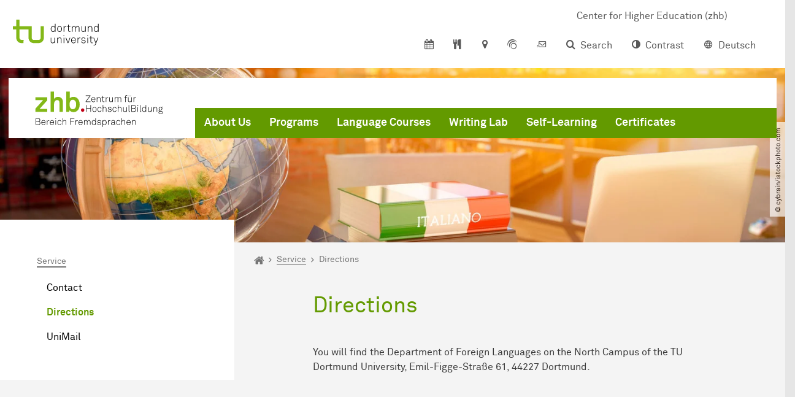

--- FILE ---
content_type: text/html; charset=utf-8
request_url: https://fs.zhb.tu-dortmund.de/en/directions/
body_size: 19709
content:
<!DOCTYPE html>
<html dir="ltr" lang="en" class="no-js">
<head>

<meta charset="utf-8">
<!-- 
	TYPO3 CMS supported by mehrwert - https://www.mehrwert.de/

	This website is powered by TYPO3 - inspiring people to share!
	TYPO3 is a free open source Content Management Framework initially created by Kasper Skaarhoj and licensed under GNU/GPL.
	TYPO3 is copyright 1998-2026 of Kasper Skaarhoj. Extensions are copyright of their respective owners.
	Information and contribution at https://typo3.org/
-->



<title>Directions - FS - TU Dortmund</title>
<meta http-equiv="x-ua-compatible" content="IE=edge" />
<meta name="generator" content="TYPO3 CMS" />
<meta name="viewport" content="width=device-width, initial-scale=1" />
<meta name="robots" content="index,follow" />
<meta name="author" content="TU Dortmund" />
<meta property="og:type" content="website" />
<meta property="og:title" content="Directions" />
<meta property="og:site_name" content="TU Dortmund" />
<meta property="og:image" content="https://fs.zhb.tu-dortmund.de/typo3conf/ext/tudo_base/Resources/Public/Images/tu-dortmund-logo-social.png" />
<meta name="twitter:card" content="summary" />
<meta name="apple-mobile-web-app-capable" content="no" />
<meta name="format-detection" content="telephone=no" />
<meta name="revisit-after" content="10 days" />


<link rel="stylesheet" href="/typo3temp/assets/compressed/merged-b5c294cdf6aa677b53cf46afebe66dea-b6e1e1d4992b6c3dd9bf6081e536d9f7.css?1764087063" media="all">






<link rel="prev" href="/en/contact/"><link rel="next" href="https://webmail.tu-dortmund.de/">    <script type="text/javascript">
        var html = document.getElementsByTagName('html')[0];
        html.setAttribute('class', 'js');
    </script>


        
    



    <meta name="msapplication-square70x70logo" content="/storages/administration/_processed_/4/7/csm_favicon-600x600_1eb6bc114b.png">
    <meta name="msapplication-square150x150logo" content="/storages/administration/_processed_/4/7/csm_favicon-600x600_27c92f29fc.png">
    <meta name="msapplication-square310x310logo" content="/storages/administration/_processed_/4/7/csm_favicon-600x600_a6e58c514d.png">
    <meta name="msapplication-TileImage" content="/storages/administration/_processed_/4/7/csm_favicon-600x600_b0a30110ab.png">
    <link rel="apple-touch-icon-precomposed" href="/storages/administration/_processed_/4/7/csm_favicon-600x600_ccc9d33448.png">
    <link rel="apple-touch-icon-precomposed" sizes="57x57" href="/storages/administration/_processed_/4/7/csm_favicon-600x600_ee72b37614.png">
    <link rel="apple-touch-icon-precomposed" sizes="60x60" href="/storages/administration/_processed_/4/7/csm_favicon-600x600_267fb8fa09.png">
    <link rel="apple-touch-icon-precomposed" sizes="76x76" href="/storages/administration/_processed_/4/7/csm_favicon-600x600_5aed38bbf2.png">
    <link rel="apple-touch-icon-precomposed" sizes="120x120" href="/storages/administration/_processed_/4/7/csm_favicon-600x600_3fc72b129e.png">
    <link rel="apple-touch-icon-precomposed" sizes="152x152" href="/storages/administration/_processed_/4/7/csm_favicon-600x600_fb55468ba9.png">
    <link rel="apple-touch-icon-precomposed" sizes="180x180" href="/storages/administration/_processed_/4/7/csm_favicon-600x600_ccc9d33448.png">
    <link rel="shortcut icon" href="/storages/administration/_processed_/4/7/csm_favicon-600x600_b342b3fcb9.png">
    <link rel="icon" type="image/png" sizes="64x64" href="/storages/administration/_processed_/4/7/csm_favicon-600x600_3089266120.png">




<link rel="canonical" href="https://fs.zhb.tu-dortmund.de/en/directions/"/>

<link rel="alternate" hreflang="de" href="https://fs.zhb.tu-dortmund.de/anfahrt/"/>
<link rel="alternate" hreflang="en" href="https://fs.zhb.tu-dortmund.de/en/directions/"/>
<link rel="alternate" hreflang="x-default" href="https://fs.zhb.tu-dortmund.de/anfahrt/"/>

<!-- VhsAssetsDependenciesLoaded tudo-itmc-webapp -->
</head>
<body id="p25720" class="page-25720 pagelevel-3 language-1 backendlayout-pagets__subnavigation_left_2_rows layout-0 logo-variant-3" data-page-uid="25720">




<span id="top" tabindex="-1"></span>





<div class="accessible-jump-links">
    

    
        <a href="#breadcrumb" class="visually-hidden-focusable onfocus-top-left">
            To path indicator
        </a>
    

    
        <a href="#content" class="visually-hidden-focusable onfocus-top-left">
            Subpages of “Service“
        </a>
    

    
            <a href="#nav_container_brand" class="visually-hidden-focusable onfocus-top-left">
                To navigation
            </a>
        

    <a href="#quick-access" class="visually-hidden-focusable onfocus-top-left">
        To quick access
    </a>

    <a href="#footer" class="visually-hidden-focusable onfocus-top-left">
        To footer with other services
    </a>
</div>





<a href="#content" class="visually-hidden-focusable onfocus-top-left">
    To content
</a>





    <div class="c-header-branding c-header-branding--visible" data-nosnippet>
        <div class="c-header-branding--mobile">
            <div class="parent-faculty">
                <a href="/en/">
                    
                            <img alt="Logo of Department of Foreign Languages" src="/storages/fs-zhb/w/Logos/Logo_zhb_Bereich_Fremdsprachen.svg" width="367" height="115" title="Logo zhb Bereich Fremdsprachen" />
                        
                </a>
            </div>
        </div>
        
            
                <div class="c-header-branding--desktop">
                    <a href="http://zhb.tu-dortmund.de" target="_blank">
                        <span>Center for Higher Education (zhb)</span>
                    </a>
                </div>
            
        
    </div>



    <nav class="c-quickaccess-bar c-quickaccess-bar--desktop">
        <div class="c-quickaccess-bar__left" data-nosnippet>
            <div class="site-logo logo">
                <a class="navbar-brand" href="https://www.tu-dortmund.de/en/">
                    <span class="visually-hidden">To the home page</span>
                    <img alt="Technische Universität Dortmund" src="/typo3conf/ext/tudo_base/Resources/Public/Images/tu-dortmund-logo-claim-en.svg" width="338" height="55" />
                </a>
            </div>
        </div>
        <div class="c-quickaccess-bar__center" data-nosnippet>
            
                <nav id="quick-access" class="c-quickaccess-bar__navigation">
                    
                        


        <a title="Calendar"
           href="#quickaccess-content-calendar"
           class="c-quickaccess-bar__anchor toggle-offcanvas js-toggle-meta-flyout"
           aria-expanded="false"
           aria-controls="quickaccess-content-calendar"
           tabindex="0">
            <span class="c-quickaccess-bar-anchor__icon quickaccess-calendar" aria-hidden="true"></span>
            <span class="c-quickaccess-bar-anchor__text">Calendar</span>
        </a>
    



                    
                    
                        


        <section
            id="quickaccess-content-calendar"
            class="c-quickaccess-bar__content c-quickaccess-bar__content--hidden"
            tabindex="-1">
            <div class="c-quickaccess-bar__content--calendar">
                <h3>Calendar</h3>
                

<div class="news-list">
    
</div>




    <a class="btn btn-primary icon-btn mb-4" href="/en/about-us/events-overview/">
        <span class="btntxt">
            To event list
        </span>
        <span class="icon" aria-hidden="true"></span>
    </a>




                <a href="#" class="c-quickaccess-bar-content__icon icon-close" tabindex="0">
                    <span class="icon" aria-hidden="true"></span>
                    <span class="visually-hidden">Close Meta-Navigation</span>
                </a>
            </div>
        </section>
    



                    
                    
                        


        <a title="Cafeteria menus"
           href="#quickaccess-content-canteen"
           class="c-quickaccess-bar__anchor toggle-offcanvas js-toggle-meta-flyout"
           aria-expanded="false"
           aria-controls="quickaccess-content-canteen"
           tabindex="0">
            <span class="c-quickaccess-bar-anchor__icon quickaccess-canteen" aria-hidden="true"></span>
            <span class="c-quickaccess-bar-anchor__text">Cafeteria menus</span>
        </a>
    



                    
                    
                        


        

<section
    id="quickaccess-content-canteen"
    class="c-quickaccess-bar__content c-quickaccess-bar__content--hidden"
    tabindex="-1">
    <h3>Cafeteria menus</h3>
    <div class="c-quickaccess-bar__content--canteen">
        <div class="module-tile module-img-tile">
            <a class="tile tile-link tile--full"
               target="_blank"
               rel="noreferrer"
               href="https://www.stwdo.de/mensa-co/"
               aria-labelledby="tile-01-headline">
                <div class="tile-img stwdo-logo">
                    <img alt="Studierendenwerk Dortmund" src="/typo3conf/ext/tudo_base/Resources/Public/Images/stwdo-logo.svg" />
                </div>
                <div class="tile-body">
                    <h4 id="tile-01-headline" class="tile-title">
                        To overview
                    </h4>
                    <span class="link-dummy">
                        <span class="icon" aria-hidden="true"></span>
                    </span>
                </div>
            </a>
        </div>

        <div class="quicknav-link-list">
            
        </div>
    </div>
    <a href="#" class="c-quickaccess-bar-content__icon icon-close" tabindex="0">
        <span class="icon" aria-hidden="true"></span>
        <span class="visually-hidden">Close Meta-Navigation</span>
    </a>
</section>



    



                    
                    
                        


        <a title="Location &amp; approach"
           href="#quickaccess-content-directions"
           class="c-quickaccess-bar__anchor toggle-offcanvas js-toggle-meta-flyout"
           aria-expanded="false"
           aria-controls="quickaccess-content-directions"
           tabindex="0">
            <span class="c-quickaccess-bar-anchor__icon quickaccess-directions" aria-hidden="true"></span>
            <span class="c-quickaccess-bar-anchor__text">Location &amp; approach</span>
        </a>
    



                    
                    
                        


        

<section
    id="quickaccess-content-directions"
    class="c-quickaccess-bar__content c-quickaccess-bar__content--hidden"
    tabindex="-1"
>
    <h3 class="ml-3">Location &amp; approach</h3>

    <div class="row">
        
                <div class="col-md-4">
                    












        
        

                <div id="c" class="frame frame- frame-layout- frame-type- frame-space-before-none frame-space-after-none">
                    <div class="frame-container">
                        <div class="frame-inner">
                            
                            
                                



                            
                            
                                    
                                        



                                    
                                
                            
    

                            
                                



                            
                            
                                



                            
                        </div>
                    </div>
                </div>

            
    


                </div>
                <div class="col-md-4 c-quickaccess-content-directions__text">
                    <h4>
                        Plan of site &amp; interactive map
                    </h4>

                    <p>The facilities of TU Dortmund University are located on two campuses, the larger North Campus and the smaller South Campus. In addition, some university facilities are located in the adjacent Dortmund Technology Park as well as in the city center and the wider urban area.</p>
                </div>
                <div class="col-md-4 c-quickaccess-content-directions__text">
                    <a href="https://ow.zhb.tu-dortmund.de/en/directions/" target="_blank" rel="noreferrer">
                        <img class="img-fluid lazyload" alt="Campus plan" src="/typo3conf/ext/tudo_base/Resources/Public/Images/OffCanvas/interaktive-karte.jpg" width="837" height="516" />
                        <span class="visually-hidden">Journay &amp; Plan of site</span>
                        &gt; Go to interactive map
                    </a>
                </div>
            
    </div>

    <a href="#" class="c-quickaccess-bar-content__icon icon-close" tabindex="0">
        <span class="icon" aria-hidden="true"></span>
        <span class="visually-hidden">Close Meta-Navigation</span>
    </a>
</section>



    



                    
                    
                    
                    
                        


        <a title="ServicePortal"
           class="c-quickaccess-bar__anchor toggle-offcanvas"
           href="https://service.tu-dortmund.de/en/home/"
           target="_blank"
           rel="noreferrer"
           tabindex="0">
            <span class="c-quickaccess-bar-anchor__icon quickaccess-service-portal" aria-hidden="true"></span>
            <span class="c-quickaccess-bar-anchor__text">ServicePortal</span>
        </a>
    



                    
                    
                        


        <a title="UniMail"
           class="c-quickaccess-bar__anchor toggle-offcanvas"
           href="https://webmail.tu-dortmund.de/"
           target="_blank"
           rel="noreferrer"
           tabindex="0">
            <span class="c-quickaccess-bar-anchor__icon quickaccess-unimail" aria-hidden="true"></span>
            <span class="c-quickaccess-bar-anchor__text">UniMail</span>
        </a>
    



                    
                </nav>
            
        </div>
        <div class="c-quickaccess-bar__right" data-nosnippet>
            
                
                    


        <a title="Search"
           href="#quickaccess-content-search"
           class="c-quickaccess-bar__anchor toggle-offcanvas js-toggle-meta-flyout"
           aria-expanded="false"
           aria-controls="quickaccess-content-search"
           tabindex="0">
            <span class="c-quickaccess-bar-anchor__icon quickaccess-search" aria-hidden="true"></span>
            <span class="c-quickaccess-bar-anchor__text">Search</span>
        </a>
    



                
                
                    


        

<section
    id="quickaccess-content-search"
    class="c-quickaccess-bar__content c-quickaccess-bar__content--hidden"
    tabindex="-1"
    role="search"
>
    <h3>Search</h3>

    <form class="search-form" action="/en/search/">
        <div class="container">
            <div class="row">
                <div class="col mb-4">
                    <div class="input-group">
                        <label for="sterm" class="visually-hidden">Search</label>
                        <input type="text" class="form-control" id="sterm" data-quickaccess-solr-q
                               placeholder="Search for name, ..." name="tx_solr[q]">
                        <div class="input-group-append">
                            <button class="btn btn-primary icon-btn icon-search no-txt" type="submit">
                                <span class="btntxt visually-hidden">Search</span>
                                <span class="icon" aria-hidden="true"></span>
                            </button>
                        </div>
                    </div>
                </div>
            </div>
        </div>
    </form>

    <form action="/en/people-search/">
        <div class="container">
            <div class="row">
                <input type="hidden" name="tx_tudoitmc_personsearch[q]" data-quickaccess-personsearch-q>
                <div class="col mb-4">
                    <div class="input-group">
                        <button class="btn btn-primary icon-btn" type="submit">
                            <span class="btntxt">People Search</span>
                            <span class="icon" aria-hidden="true"></span>
                        </button>
                    </div>
                </div>
            </div>
        </div>
    </form>

    <a href="#" class="c-quickaccess-bar-content__icon icon-close" tabindex="0">
        <span class="icon" aria-hidden="true"></span>
        <span class="visually-hidden">Close Meta-Navigation</span>
    </a>
</section>

    



                
            
            
                


        <a title="Contrast"
           class="c-quickaccess-bar__anchor toggle-offcanvas js-contrastswitch"
           href="">
            <span class="c-quickaccess-bar-anchor__icon quickaccess-contrastswitch" aria-hidden="true"></span>
            <span class="c-quickaccess-bar-anchor__text">Contrast</span>
        </a>
    



            
            
                
                    


        
            
                    
                        
                                
                                    
                                            
                                                    <a tabindex="0" class="c-quickaccess-bar__anchor toggle-offcanvas" href="/anfahrt/">
                                                        <span class="c-quickaccess-bar-anchor__icon quickaccess-language quickaccess-language--de" aria-hidden="true"></span>
                                                        <span class="c-quickaccess-bar-anchor__text">Deutsch</span>
                                                    </a>
                                                
                                        
                                
                                    
                                            
                                        
                                
                            
                    
                        
                    
                
        
    



                
            
        </div>
    </nav>

    <nav class="c-quickaccess-bar c-quickaccess-bar-top c-quickaccess-bar--mobile">
        <div class="site-logo logo" data-nosnippet>
            <a class="navbar-brand" href="https://www.tu-dortmund.de/en/">
                <span class="visually-hidden">To the home page</span>
                <img alt="Technische Universität Dortmund" src="/typo3conf/ext/tudo_base/Resources/Public/Images/tu-dortmund-logo-claim-en.svg" width="338" height="55" />
            </a>
        </div>
        <div class="c-quickaccess-bar-mobile__nosnippet-container" data-nosnippet>
            
                


        <a title="Contrast"
           class="c-quickaccess-bar__anchor toggle-offcanvas js-contrastswitch"
           href="">
            <span class="c-quickaccess-bar-anchor__icon quickaccess-contrastswitch" aria-hidden="true"></span>
            <span class="c-quickaccess-bar-anchor__text">Contrast</span>
        </a>
    



            
            
                
                    


        
            
                    
                        
                                
                                    
                                            
                                                    <a tabindex="0" class="c-quickaccess-bar__anchor toggle-offcanvas" href="/anfahrt/">
                                                        <span class="c-quickaccess-bar-anchor__icon quickaccess-language quickaccess-language--de" aria-hidden="true"></span>
                                                        <span class="c-quickaccess-bar-anchor__text">Deutsch</span>
                                                    </a>
                                                
                                        
                                
                                    
                                            
                                        
                                
                            
                    
                        
                    
                
        
    



                
            
        </div>
    </nav>

    
        <nav class="c-quickaccess-bar c-quickaccess-bar-bottom c-quickaccess-bar--mobile">
            <div class="c-quickaccess-bar__bottom" data-nosnippet>
                <div class="c-quickaccess-bar-bottom__hamburger">
                    <div class="icon-hamburger">
                        <span class="icon" aria-hidden="true"></span>
                    </div>
                </div>

                <nav id="quick-access" class="c-quickaccess-bar__navigation">
                    <div class="c-quickaccess-bar-bottom__items">
                        
                            


        <a title="Search"
           href="#quickaccess-content-search"
           class="c-quickaccess-bar__anchor toggle-offcanvas js-toggle-meta-flyout"
           aria-expanded="false"
           aria-controls="quickaccess-content-search"
           tabindex="0">
            <span class="c-quickaccess-bar-anchor__icon quickaccess-search" aria-hidden="true"></span>
            <span class="c-quickaccess-bar-anchor__text">Search</span>
        </a>
    



                        
                        
                            


        

<section
    id="quickaccess-content-search"
    class="c-quickaccess-bar__content c-quickaccess-bar__content--hidden"
    tabindex="-1"
    role="search"
>
    <h3>Search</h3>

    <form class="search-form" action="/en/search/">
        <div class="container">
            <div class="row">
                <div class="col mb-4">
                    <div class="input-group">
                        <label for="sterm" class="visually-hidden">Search</label>
                        <input type="text" class="form-control" id="sterm" data-quickaccess-solr-q
                               placeholder="Search for name, ..." name="tx_solr[q]">
                        <div class="input-group-append">
                            <button class="btn btn-primary icon-btn icon-search no-txt" type="submit">
                                <span class="btntxt visually-hidden">Search</span>
                                <span class="icon" aria-hidden="true"></span>
                            </button>
                        </div>
                    </div>
                </div>
            </div>
        </div>
    </form>

    <form action="/en/people-search/">
        <div class="container">
            <div class="row">
                <input type="hidden" name="tx_tudoitmc_personsearch[q]" data-quickaccess-personsearch-q>
                <div class="col mb-4">
                    <div class="input-group">
                        <button class="btn btn-primary icon-btn" type="submit">
                            <span class="btntxt">People Search</span>
                            <span class="icon" aria-hidden="true"></span>
                        </button>
                    </div>
                </div>
            </div>
        </div>
    </form>

    <a href="#" class="c-quickaccess-bar-content__icon icon-close" tabindex="0">
        <span class="icon" aria-hidden="true"></span>
        <span class="visually-hidden">Close Meta-Navigation</span>
    </a>
</section>

    



                        
                        
                            


        <a title="Calendar"
           href="#quickaccess-content-calendar"
           class="c-quickaccess-bar__anchor toggle-offcanvas js-toggle-meta-flyout"
           aria-expanded="false"
           aria-controls="quickaccess-content-calendar"
           tabindex="0">
            <span class="c-quickaccess-bar-anchor__icon quickaccess-calendar" aria-hidden="true"></span>
            <span class="c-quickaccess-bar-anchor__text">Calendar</span>
        </a>
    



                        
                        
                            


        <section
            id="quickaccess-content-calendar"
            class="c-quickaccess-bar__content c-quickaccess-bar__content--hidden"
            tabindex="-1">
            <div class="c-quickaccess-bar__content--calendar">
                <h3>Calendar</h3>
                

<div class="news-list">
    
</div>




    <a class="btn btn-primary icon-btn mb-4" href="/en/about-us/events-overview/">
        <span class="btntxt">
            To event list
        </span>
        <span class="icon" aria-hidden="true"></span>
    </a>




                <a href="#" class="c-quickaccess-bar-content__icon icon-close" tabindex="0">
                    <span class="icon" aria-hidden="true"></span>
                    <span class="visually-hidden">Close Meta-Navigation</span>
                </a>
            </div>
        </section>
    



                        
                        
                            


        <a title="Cafeteria menus"
           href="#quickaccess-content-canteen"
           class="c-quickaccess-bar__anchor toggle-offcanvas js-toggle-meta-flyout"
           aria-expanded="false"
           aria-controls="quickaccess-content-canteen"
           tabindex="0">
            <span class="c-quickaccess-bar-anchor__icon quickaccess-canteen" aria-hidden="true"></span>
            <span class="c-quickaccess-bar-anchor__text">Cafeteria menus</span>
        </a>
    



                        
                        
                            


        

<section
    id="quickaccess-content-canteen"
    class="c-quickaccess-bar__content c-quickaccess-bar__content--hidden"
    tabindex="-1">
    <h3>Cafeteria menus</h3>
    <div class="c-quickaccess-bar__content--canteen">
        <div class="module-tile module-img-tile">
            <a class="tile tile-link tile--full"
               target="_blank"
               rel="noreferrer"
               href="https://www.stwdo.de/mensa-co/"
               aria-labelledby="tile-01-headline">
                <div class="tile-img stwdo-logo">
                    <img alt="Studierendenwerk Dortmund" src="/typo3conf/ext/tudo_base/Resources/Public/Images/stwdo-logo.svg" />
                </div>
                <div class="tile-body">
                    <h4 id="tile-01-headline" class="tile-title">
                        To overview
                    </h4>
                    <span class="link-dummy">
                        <span class="icon" aria-hidden="true"></span>
                    </span>
                </div>
            </a>
        </div>

        <div class="quicknav-link-list">
            
        </div>
    </div>
    <a href="#" class="c-quickaccess-bar-content__icon icon-close" tabindex="0">
        <span class="icon" aria-hidden="true"></span>
        <span class="visually-hidden">Close Meta-Navigation</span>
    </a>
</section>



    



                        
                        
                        
                        
                            


        <a title="Location &amp; approach"
           href="#quickaccess-content-directions"
           class="c-quickaccess-bar__anchor toggle-offcanvas js-toggle-meta-flyout"
           aria-expanded="false"
           aria-controls="quickaccess-content-directions"
           tabindex="0">
            <span class="c-quickaccess-bar-anchor__icon quickaccess-directions" aria-hidden="true"></span>
            <span class="c-quickaccess-bar-anchor__text">Location &amp; approach</span>
        </a>
    



                        
                        
                            


        

<section
    id="quickaccess-content-directions"
    class="c-quickaccess-bar__content c-quickaccess-bar__content--hidden"
    tabindex="-1"
>
    <h3 class="ml-3">Location &amp; approach</h3>

    <div class="row">
        
                <div class="col-md-4">
                    












        
        

                <div id="c" class="frame frame- frame-layout- frame-type- frame-space-before-none frame-space-after-none">
                    <div class="frame-container">
                        <div class="frame-inner">
                            
                            
                                



                            
                            
                                    
                                        



                                    
                                
                            
    

                            
                                



                            
                            
                                



                            
                        </div>
                    </div>
                </div>

            
    


                </div>
                <div class="col-md-4 c-quickaccess-content-directions__text">
                    <h4>
                        Plan of site &amp; interactive map
                    </h4>

                    <p>The facilities of TU Dortmund University are located on two campuses, the larger North Campus and the smaller South Campus. In addition, some university facilities are located in the adjacent Dortmund Technology Park as well as in the city center and the wider urban area.</p>
                </div>
                <div class="col-md-4 c-quickaccess-content-directions__text">
                    <a href="https://ow.zhb.tu-dortmund.de/en/directions/" target="_blank" rel="noreferrer">
                        <img class="img-fluid lazyload" alt="Campus plan" src="/typo3conf/ext/tudo_base/Resources/Public/Images/OffCanvas/interaktive-karte.jpg" width="837" height="516" />
                        <span class="visually-hidden">Journay &amp; Plan of site</span>
                        &gt; Go to interactive map
                    </a>
                </div>
            
    </div>

    <a href="#" class="c-quickaccess-bar-content__icon icon-close" tabindex="0">
        <span class="icon" aria-hidden="true"></span>
        <span class="visually-hidden">Close Meta-Navigation</span>
    </a>
</section>



    



                        
                        
                            


        <a title="ServicePortal"
           class="c-quickaccess-bar__anchor toggle-offcanvas"
           href="https://service.tu-dortmund.de/en/home/"
           target="_blank"
           rel="noreferrer"
           tabindex="0">
            <span class="c-quickaccess-bar-anchor__icon quickaccess-service-portal" aria-hidden="true"></span>
            <span class="c-quickaccess-bar-anchor__text">ServicePortal</span>
        </a>
    



                        
                        
                            


        <a title="UniMail"
           class="c-quickaccess-bar__anchor toggle-offcanvas"
           href="https://webmail.tu-dortmund.de/"
           target="_blank"
           rel="noreferrer"
           tabindex="0">
            <span class="c-quickaccess-bar-anchor__icon quickaccess-unimail" aria-hidden="true"></span>
            <span class="c-quickaccess-bar-anchor__text">UniMail</span>
        </a>
    



                        
                    </div>
                </nav>
            </div>
        </nav>
    




<div class="wrapper">
    
    
    


    <header class="c-header">
        <div class="site-nav site-nav-main nav-main-overlay" data-nosnippet>
            <div id="nav_main" class="nav-main nav-main--offset-faculty">
                <div class="c-navigation c-navigation--desktop">
                    
    <nav class="nav-main-inner navbar navbar-expand-lg" aria-label="Navigation overview">

        <div class="site-logo logo site-logo-faculty site-logo-faculty-img">
            <a class="navbar-brand" href="/en/">
                <span class="visually-hidden">To the home page</span>
                
                        <img data-no-inject="" alt="Logo of Department of Foreign Languages" src="/storages/fs-zhb/w/Logos/Logo_zhb_Bereich_Fremdsprachen.svg" width="223" height="70" title="Logo zhb Bereich Fremdsprachen" />
                    
            </a>
        </div>

        <div class="header-navigation-bar" id="navbar_supported_content">
            
                    
    <div id="nav_container_brand" class="nav-container" tabindex="-1">
        


    <ul class="nav navbar-nav navbar-main menu menu--brand menu--level-1" data-header="navigation">
        
            
        <li class="nav-item nav-item--level-1  dropdown has-sub-navigation"
            data-page-uid="25748">
            
                    
    <a class="nav-link dropdown-toggle"
       data-bs-toggle="dropdown" aria-haspopup="true" aria-expanded="false" data-bs-target="#university-dropdown-25748"
       href="/en/about-us/" >
    About Us
    </a>

    <div class="dropdown-container dropdown-container--offset" id="university-dropdown-25748">
        <div class="dropdown-menu">
            <div class="dropdown-menu__content">
                <div class="teaser">
                    <div class="teaser__image">
                        
                            
                                
                                
                                
                                

                                
                                        <picture><source srcset="/storages/fs-zhb/_processed_/5/6/csm_Weltkugel_bearbeitet_cf8fe9bc8b.jpg 1x, /storages/fs-zhb/_processed_/5/6/csm_Weltkugel_bearbeitet_b8e54d7a72.jpg 2x, /storages/fs-zhb/_processed_/5/6/csm_Weltkugel_bearbeitet_8e1af1e300.jpg 3x" media="(min-width: 1024px), (min-width: 576px) and (max-width: 1023px), (max-width: 575px)" /><img src="/storages/fs-zhb/_processed_/5/6/csm_Weltkugel_bearbeitet_cf8fe9bc8b.jpg" alt="Globe and language textbooks" title="Globus" class="img-fluid" loading="eager" width="292" height="195" /></picture>
                                    
                            
                        
                    </div>
                    <div class="teaser__text">
                        <p>
                            Welcome to the Division of Foreign Languages! Find out more about us.
                        </p>
                    </div>
                </div>
            </div>

            <div class="dropdown-menu__menu">
                <ul class="menu menu--level-2">
                    <li class="nav-item nav-item--level-2">
                        <a class="nav-link nav-link--level-2-title"
                           href="/en/about-us/" >
                            About Us
                        </a>
                    </li>
                    
                        
                                <li class="nav-item nav-item--level-2  ">
                                    
                                            <div class="nav-link-container">
                                                <a class="nav-link"
                                                   href="/en/ueber-uns/team/" >
                                                Team
                                                </a>

                                                <a href="#"
                                                   class="nav-link menu-toggle btn icon-btn no-txt icon-angle-right"
                                                   data-bs-toggle="menu-60469"
                                                   aria-haspopup="true"
                                                   aria-expanded="false"
                                                   aria-controls="menu-60469">
                                                    <span class="icon" aria-hidden="true"></span>
                                                    <span class="visually-hidden">
                                                        Show submenu for “Team“
                                                    </span>
                                                </a>
                                            </div>

                                            <ul id="menu-60469" class="menu menu--level-3">
                                                
                                                    
                                                            <li class="nav-item nav-item--level-3  ">
                                                                
                                                                        <a class="nav-link"
                                                                           href="/en/ueber-uns/team/full-time-employees/" >
                                                                        Full-time Employees
                                                                        </a>
                                                                    
                                                            </li>
                                                        
                                                
                                                    
                                                            <li class="nav-item nav-item--level-3  ">
                                                                
                                                                        <a class="nav-link"
                                                                           href="/en/ueber-uns/team/student-employees/" >
                                                                        Student Employees
                                                                        </a>
                                                                    
                                                            </li>
                                                        
                                                
                                                    
                                                            <li class="nav-item nav-item--level-3  ">
                                                                
                                                                        <a class="nav-link"
                                                                           href="/en/ueber-uns/team/adjunct-instructors/" >
                                                                        Adjunct Instructors
                                                                        </a>
                                                                    
                                                            </li>
                                                        
                                                
                                            </ul>
                                        
                                </li>
                            
                    
                        
                                <li class="nav-item nav-item--level-2  ">
                                    
                                            <a class="nav-link"
                                               href="/en/about-us/office-hours/" >
                                            Office Hours
                                            </a>
                                        
                                </li>
                            
                    
                        
                                <li class="nav-item nav-item--level-2  ">
                                    
                                            <a class="nav-link"
                                               href="/en/about-us/news-overview/" >
                                            News Overview
                                            </a>
                                        
                                </li>
                            
                    
                        
                                <li class="nav-item nav-item--level-2  ">
                                    
                                            <a class="nav-link"
                                               href="/en/about-us/events-overview/" >
                                            Events Overview
                                            </a>
                                        
                                </li>
                            
                    
                        
                                <li class="nav-item nav-item--level-2  ">
                                    
                                            <a class="nav-link"
                                               href="/en/about-us/faqs-overview/" >
                                            FAQs Overview
                                            </a>
                                        
                                </li>
                            
                    
                        
                                <li class="nav-item nav-item--level-2  ">
                                    
                                            <a class="nav-link"
                                               href="/en/about-us/newsletters/" >
                                            Newsletters
                                            </a>
                                        
                                </li>
                            
                    
                        
                                <li class="nav-item nav-item--level-2  ">
                                    
                                            <a class="nav-link"
                                               href="/en/about-us/publications/" >
                                            Publications
                                            </a>
                                        
                                </li>
                            
                    
                        
                                <li class="nav-item nav-item--level-2  ">
                                    
                                            <a class="nav-link"
                                               href="/en/about-us/job-offers/" >
                                            Job Offers
                                            </a>
                                        
                                </li>
                            
                    
                        
                                <li class="nav-item nav-item--level-2  ">
                                    
                                            <a class="nav-link"
                                               href="/en/about-us/target-groups/" >
                                            Target Groups
                                            </a>
                                        
                                </li>
                            
                    
                </ul>
            </div>
        </div>
    </div>

    <a href="#" class="btn icon-btn no-txt sub-navigation-trigger d-lg-none">
        <span class="visually-hidden"> Show submenu for “About Us“</span>
        <span class="icon" aria-hidden="true"></span>
    </a>

                
        </li>
    

            
        <li class="nav-item nav-item--level-1  dropdown has-sub-navigation"
            data-page-uid="25745">
            
                    
    <a class="nav-link dropdown-toggle"
       data-bs-toggle="dropdown" aria-haspopup="true" aria-expanded="false" data-bs-target="#university-dropdown-25745"
       href="/en/programs/" >
    Programs
    </a>

    <div class="dropdown-container dropdown-container--offset" id="university-dropdown-25745">
        <div class="dropdown-menu">
            <div class="dropdown-menu__content">
                <div class="teaser">
                    <div class="teaser__image">
                        
                            
                                
                                
                                
                                

                                
                                        <picture><source srcset="/storages/fs-zhb/_processed_/2/8/csm_Lehrgebiete_14c8687f0d.jpg 1x, /storages/fs-zhb/w/Bilder/Headerbilder/Lehrgebiete.jpg 2x, /storages/fs-zhb/w/Bilder/Headerbilder/Lehrgebiete.jpg 3x" media="(min-width: 1024px), (min-width: 576px) and (max-width: 1023px), (max-width: 575px)" /><img src="/storages/fs-zhb/_processed_/2/8/csm_Lehrgebiete_14c8687f0d.jpg" alt="Textbooks foreign languages stacked with headphones next to them" title="Programs" class="img-fluid" loading="eager" width="292" height="195" /></picture>
                                    
                            
                        
                    </div>
                    <div class="teaser__text">
                        <p>
                            Find out more about our programs.
                        </p>
                    </div>
                </div>
            </div>

            <div class="dropdown-menu__menu">
                <ul class="menu menu--level-2">
                    <li class="nav-item nav-item--level-2">
                        <a class="nav-link nav-link--level-2-title"
                           href="/en/programs/" >
                            Programs
                        </a>
                    </li>
                    
                        
                                <li class="nav-item nav-item--level-2  ">
                                    
                                            <a class="nav-link"
                                               href="/en/programs/ancient-languages/" >
                                            Ancient Languages
                                            </a>
                                        
                                </li>
                            
                    
                        
                                <li class="nav-item nav-item--level-2  ">
                                    
                                            <div class="nav-link-container">
                                                <a class="nav-link"
                                                   href="/en/programs/german-as-a-foreign-language/" >
                                                German as a Foreign Language
                                                </a>

                                                <a href="#"
                                                   class="nav-link menu-toggle btn icon-btn no-txt icon-angle-right"
                                                   data-bs-toggle="menu-25747"
                                                   aria-haspopup="true"
                                                   aria-expanded="false"
                                                   aria-controls="menu-25747">
                                                    <span class="icon" aria-hidden="true"></span>
                                                    <span class="visually-hidden">
                                                        Show submenu for “German as a Foreign Language“
                                                    </span>
                                                </a>
                                            </div>

                                            <ul id="menu-25747" class="menu menu--level-3">
                                                
                                                    
                                                            <li class="nav-item nav-item--level-3  ">
                                                                
                                                                        <div class="nav-link-container">
                                                                            <a class="nav-link"
                                                                               href="/en/programs/german-as-a-foreign-language/international-applicants-/-dsh/" >
                                                                            International applicants / DSH
                                                                            </a>

                                                                            <a href="#"
                                                                               class="nav-link menu-toggle btn icon-btn no-txt icon-angle-right"
                                                                               data-toggle="menu-47796"
                                                                               aria-haspopup="true"
                                                                               aria-expanded="false"
                                                                               aria-controls="menu-47796">
                                                                                <span class="icon" aria-hidden="true"></span>
                                                                                <span class="visually-hidden">
                                                                                    Show submenu for “International applicants / DSH“
                                                                                </span>
                                                                            </a>
                                                                        </div>

                                                                        <ul id="menu-47796" class="menu menu--level-4">
                                                                            
                                                                                
                                                                                        <li class="nav-item nav-item--level-4  ">
                                                                                            <a class="nav-link"
                                                                                               href="/en/programs/german-as-a-foreign-language/international-applicants-/-dsh/dsh-results/" >
                                                                                            DSH Results
                                                                                            </a>
                                                                                        </li>
                                                                                    
                                                                            
                                                                        </ul>
                                                                    
                                                            </li>
                                                        
                                                
                                                    
                                                            <li class="nav-item nav-item--level-3  ">
                                                                
                                                                        <a class="nav-link"
                                                                           href="/en/programs/german-as-a-foreign-language/ba/ma-students-in-programs-taught-in-german/" >
                                                                        BA/MA students in programs taught in German
                                                                        </a>
                                                                    
                                                            </li>
                                                        
                                                
                                                    
                                                            <li class="nav-item nav-item--level-3  ">
                                                                
                                                                        <a class="nav-link"
                                                                           href="/en/programs/german-as-a-foreign-language/ma-students-in-programs-taught-in-english/" >
                                                                        MA students in programs taught in English
                                                                        </a>
                                                                    
                                                            </li>
                                                        
                                                
                                                    
                                                            <li class="nav-item nav-item--level-3  ">
                                                                
                                                                        <a class="nav-link"
                                                                           href="/en/programs/german-as-a-foreign-language/exchange-students/" >
                                                                        Exchange students
                                                                        </a>
                                                                    
                                                            </li>
                                                        
                                                
                                                    
                                                            <li class="nav-item nav-item--level-3  ">
                                                                
                                                                        <a class="nav-link"
                                                                           href="/en/programs/german-as-a-foreign-language/doctoral-candidates-postdocs/" >
                                                                        Doctoral candidates &amp; postdocs
                                                                        </a>
                                                                    
                                                            </li>
                                                        
                                                
                                                    
                                                            <li class="nav-item nav-item--level-3  ">
                                                                
                                                                        <div class="nav-link-container">
                                                                            <a class="nav-link"
                                                                               href="/en/programs/german-as-a-foreign-language/featured-projects/" >
                                                                            Featured Projects
                                                                            </a>

                                                                            <a href="#"
                                                                               class="nav-link menu-toggle btn icon-btn no-txt icon-angle-right"
                                                                               data-toggle="menu-52624"
                                                                               aria-haspopup="true"
                                                                               aria-expanded="false"
                                                                               aria-controls="menu-52624">
                                                                                <span class="icon" aria-hidden="true"></span>
                                                                                <span class="visually-hidden">
                                                                                    Show submenu for “Featured Projects“
                                                                                </span>
                                                                            </a>
                                                                        </div>

                                                                        <ul id="menu-52624" class="menu menu--level-4">
                                                                            
                                                                                
                                                                                        <li class="nav-item nav-item--level-4  ">
                                                                                            <a class="nav-link"
                                                                                               href="/en/programs/german-as-a-foreign-language/further-offers/vocabulary-training/" >
                                                                                            Vocabulary Training
                                                                                            </a>
                                                                                        </li>
                                                                                    
                                                                            
                                                                                
                                                                                        <li class="nav-item nav-item--level-4  ">
                                                                                            <a class="nav-link"
                                                                                               href="/en/programs/german-as-a-foreign-language/further-offers/how-to-speak-math/" >
                                                                                            How to speak Math
                                                                                            </a>
                                                                                        </li>
                                                                                    
                                                                            
                                                                        </ul>
                                                                    
                                                            </li>
                                                        
                                                
                                            </ul>
                                        
                                </li>
                            
                    
                        
                                <li class="nav-item nav-item--level-2  ">
                                    
                                            <div class="nav-link-container">
                                                <a class="nav-link"
                                                   href="/en/programs/english/" >
                                                English
                                                </a>

                                                <a href="#"
                                                   class="nav-link menu-toggle btn icon-btn no-txt icon-angle-right"
                                                   data-bs-toggle="menu-52065"
                                                   aria-haspopup="true"
                                                   aria-expanded="false"
                                                   aria-controls="menu-52065">
                                                    <span class="icon" aria-hidden="true"></span>
                                                    <span class="visually-hidden">
                                                        Show submenu for “English“
                                                    </span>
                                                </a>
                                            </div>

                                            <ul id="menu-52065" class="menu menu--level-3">
                                                
                                                    
                                                            <li class="nav-item nav-item--level-3  ">
                                                                
                                                                        <a class="nav-link"
                                                                           href="/en/programs/english/exams-retake-exams/" >
                                                                        Exams
                                                                        </a>
                                                                    
                                                            </li>
                                                        
                                                
                                                    
                                                            <li class="nav-item nav-item--level-3  ">
                                                                
                                                                        <a class="nav-link"
                                                                           href="/en/programs/english/discipline-specific-courses/" >
                                                                        Discipline-specific Courses
                                                                        </a>
                                                                    
                                                            </li>
                                                        
                                                
                                            </ul>
                                        
                                </li>
                            
                    
                        
                                <li class="nav-item nav-item--level-2  ">
                                    
                                            <div class="nav-link-container">
                                                <a class="nav-link"
                                                   href="/en/programs/romance-languages/" >
                                                Romance Languages
                                                </a>

                                                <a href="#"
                                                   class="nav-link menu-toggle btn icon-btn no-txt icon-angle-right"
                                                   data-bs-toggle="menu-52067"
                                                   aria-haspopup="true"
                                                   aria-expanded="false"
                                                   aria-controls="menu-52067">
                                                    <span class="icon" aria-hidden="true"></span>
                                                    <span class="visually-hidden">
                                                        Show submenu for “Romance Languages“
                                                    </span>
                                                </a>
                                            </div>

                                            <ul id="menu-52067" class="menu menu--level-3">
                                                
                                                    
                                                            <li class="nav-item nav-item--level-3  ">
                                                                
                                                                        <a class="nav-link"
                                                                           href="/en/programs/romance-languages/exams/" >
                                                                        Exams
                                                                        </a>
                                                                    
                                                            </li>
                                                        
                                                
                                            </ul>
                                        
                                </li>
                            
                    
                        
                                <li class="nav-item nav-item--level-2  ">
                                    
                                            <a class="nav-link"
                                               href="/en/programs/writing-lab/" >
                                            Writing Lab
                                            </a>
                                        
                                </li>
                            
                    
                </ul>
            </div>
        </div>
    </div>

    <a href="#" class="btn icon-btn no-txt sub-navigation-trigger d-lg-none">
        <span class="visually-hidden"> Show submenu for “Programs“</span>
        <span class="icon" aria-hidden="true"></span>
    </a>

                
        </li>
    

            
        <li class="nav-item nav-item--level-1  dropdown has-sub-navigation"
            data-page-uid="48173">
            
                    
    <a class="nav-link dropdown-toggle"
       data-bs-toggle="dropdown" aria-haspopup="true" aria-expanded="false" data-bs-target="#university-dropdown-48173"
       href="/en/language-courses/" >
    Language Courses
    </a>

    <div class="dropdown-container dropdown-container--offset" id="university-dropdown-48173">
        <div class="dropdown-menu">
            <div class="dropdown-menu__content">
                <div class="teaser">
                    <div class="teaser__image">
                        
                            
                                
                                
                                
                                

                                
                                        <picture><source srcset="/storages/fs-zhb/_processed_/0/a/csm_Sprachkurs_6afeed4a62.jpg 1x, /storages/fs-zhb/w/Bilder/Headerbilder/Sprachkurs.jpg 2x, /storages/fs-zhb/w/Bilder/Headerbilder/Sprachkurs.jpg 3x" media="(min-width: 1024px), (min-width: 576px) and (max-width: 1023px), (max-width: 575px)" /><img src="/storages/fs-zhb/_processed_/0/a/csm_Sprachkurs_6afeed4a62.jpg" alt="5 students sit around a table and study together" title="Language Course" class="img-fluid" loading="eager" width="292" height="195" /></picture>
                                    
                            
                        
                    </div>
                    <div class="teaser__text">
                        <p>
                            On these pages you will find organizational details regarding our language courses.
                        </p>
                    </div>
                </div>
            </div>

            <div class="dropdown-menu__menu">
                <ul class="menu menu--level-2">
                    <li class="nav-item nav-item--level-2">
                        <a class="nav-link nav-link--level-2-title"
                           href="/en/language-courses/" >
                            Language Courses
                        </a>
                    </li>
                    
                        
                                <li class="nav-item nav-item--level-2  ">
                                    
                                            <a class="nav-link"
                                               href="/en/language-courses/about-the-language-courses/" >
                                            About the Language Courses
                                            </a>
                                        
                                </li>
                            
                    
                        
                                <li class="nav-item nav-item--level-2  ">
                                    
                                            <a class="nav-link"
                                               href="/en/language-courses/news-events/" >
                                            News &amp; Events
                                            </a>
                                        
                                </li>
                            
                    
                        
                                <li class="nav-item nav-item--level-2  ">
                                    
                                            <a class="nav-link"
                                               href="/en/language-courses/language-offer/" >
                                            Language Offer
                                            </a>
                                        
                                </li>
                            
                    
                        
                                <li class="nav-item nav-item--level-2  ">
                                    
                                            <a class="nav-link"
                                               href="/en/language-courses/registration-info/" >
                                            Registration Info
                                            </a>
                                        
                                </li>
                            
                    
                        
                                <li class="nav-item nav-item--level-2  ">
                                    
                                            <div class="nav-link-container">
                                                <a class="nav-link"
                                                   href="/en/language-courses/placement/" >
                                                Placement
                                                </a>

                                                <a href="#"
                                                   class="nav-link menu-toggle btn icon-btn no-txt icon-angle-right"
                                                   data-bs-toggle="menu-60840"
                                                   aria-haspopup="true"
                                                   aria-expanded="false"
                                                   aria-controls="menu-60840">
                                                    <span class="icon" aria-hidden="true"></span>
                                                    <span class="visually-hidden">
                                                        Show submenu for “Placement“
                                                    </span>
                                                </a>
                                            </div>

                                            <ul id="menu-60840" class="menu menu--level-3">
                                                
                                                    
                                                            <li class="nav-item nav-item--level-3  ">
                                                                
                                                                        <a class="nav-link"
                                                                           href="/en/language-courses/placement/placement-test/" >
                                                                        Placement Test
                                                                        </a>
                                                                    
                                                            </li>
                                                        
                                                
                                                    
                                                            <li class="nav-item nav-item--level-3  ">
                                                                
                                                                        <a class="nav-link"
                                                                           href="/en/language-courses/course-placement/german-as-a-foreign-language/" >
                                                                        German as a Foreign Language
                                                                        </a>
                                                                    
                                                            </li>
                                                        
                                                
                                                    
                                                            <li class="nav-item nav-item--level-3  ">
                                                                
                                                                        <a class="nav-link"
                                                                           href="/en/language-courses/language-course-placement/english/" >
                                                                        English
                                                                        </a>
                                                                    
                                                            </li>
                                                        
                                                
                                                    
                                                            <li class="nav-item nav-item--level-3  ">
                                                                
                                                                        <a class="nav-link"
                                                                           href="/en/language-courses/language-course-placement/romance-languages/" >
                                                                        Romance Languages
                                                                        </a>
                                                                    
                                                            </li>
                                                        
                                                
                                                    
                                                            <li class="nav-item nav-item--level-3  ">
                                                                
                                                                        <a class="nav-link"
                                                                           href="/en/language-courses/language-course-placement/weitere-fremdsprachen/" >
                                                                        Other Foreign Languages
                                                                        </a>
                                                                    
                                                            </li>
                                                        
                                                
                                            </ul>
                                        
                                </li>
                            
                    
                        
                                <li class="nav-item nav-item--level-2  ">
                                    
                                            <a class="nav-link"
                                               href="/en/language-courses/course-place-allocation/" >
                                            Course Place Allocation
                                            </a>
                                        
                                </li>
                            
                    
                        
                                <li class="nav-item nav-item--level-2  ">
                                    
                                            <a class="nav-link"
                                               href="/en/language-courses/course-certificates/" >
                                            Course Certificates
                                            </a>
                                        
                                </li>
                            
                    
                        
                                <li class="nav-item nav-item--level-2  ">
                                    
                                            <a class="nav-link"
                                               href="/en/language-courses/infomaterial-downloads/" >
                                            Infomaterial &amp; Downloads
                                            </a>
                                        
                                </li>
                            
                    
                        
                                <li class="nav-item nav-item--level-2  ">
                                    
                                            <a class="nav-link"
                                               href="/en/language-courses/cartoon-language-assistants/" >
                                            Cartoon Language Assistants
                                            </a>
                                        
                                </li>
                            
                    
                        
                                <li class="nav-item nav-item--level-2  ">
                                    
                                            <a class="nav-link"
                                               href="/en/language-courses/faqs-language-courses/" >
                                            FAQs Language Courses
                                            </a>
                                        
                                </li>
                            
                    
                </ul>
            </div>
        </div>
    </div>

    <a href="#" class="btn icon-btn no-txt sub-navigation-trigger d-lg-none">
        <span class="visually-hidden"> Show submenu for “Language Courses“</span>
        <span class="icon" aria-hidden="true"></span>
    </a>

                
        </li>
    

            
        <li class="nav-item nav-item--level-1  dropdown has-sub-navigation"
            data-page-uid="51934">
            
                    
    <a class="nav-link dropdown-toggle"
       data-bs-toggle="dropdown" aria-haspopup="true" aria-expanded="false" data-bs-target="#university-dropdown-51934"
       href="/en/writing-lab/" >
    Writing Lab
    </a>

    <div class="dropdown-container dropdown-container--offset" id="university-dropdown-51934">
        <div class="dropdown-menu">
            <div class="dropdown-menu__content">
                <div class="teaser">
                    <div class="teaser__image">
                        
                            
                                
                                
                                
                                

                                
                                        <picture><source srcset="/storages/fs-zhb/_processed_/6/f/csm_Studierende_beim_Schreiben_f59a4237d7.jpg 1x, /storages/fs-zhb/w/Bilder/Headerbilder/Studierende_beim_Schreiben.jpg 2x, /storages/fs-zhb/w/Bilder/Headerbilder/Studierende_beim_Schreiben.jpg 3x" media="(min-width: 1024px), (min-width: 576px) and (max-width: 1023px), (max-width: 575px)" /><img src="/storages/fs-zhb/_processed_/6/f/csm_Studierende_beim_Schreiben_f59a4237d7.jpg" alt="Female student writing in library" title="Female Student in Library" class="img-fluid" loading="eager" width="292" height="195" /></picture>
                                    
                            
                        
                    </div>
                    <div class="teaser__text">
                        <p>
                            On these pages we inform you about our resources for academic writing.
                        </p>
                    </div>
                </div>
            </div>

            <div class="dropdown-menu__menu">
                <ul class="menu menu--level-2">
                    <li class="nav-item nav-item--level-2">
                        <a class="nav-link nav-link--level-2-title"
                           href="/en/writing-lab/" >
                            Writing Lab
                        </a>
                    </li>
                    
                        
                                <li class="nav-item nav-item--level-2  ">
                                    
                                            <a class="nav-link"
                                               href="/en/writing-lab/about-the-writing-lab/" >
                                            About the Writing Lab
                                            </a>
                                        
                                </li>
                            
                    
                        
                                <li class="nav-item nav-item--level-2  ">
                                    
                                            <a class="nav-link"
                                               href="/en/writing-lab/news-events/" >
                                            News &amp; Events
                                            </a>
                                        
                                </li>
                            
                    
                        
                                <li class="nav-item nav-item--level-2  ">
                                    
                                            <div class="nav-link-container">
                                                <a class="nav-link"
                                                   href="/en/writing-lab/writing-in-german/" >
                                                Writing in German
                                                </a>

                                                <a href="#"
                                                   class="nav-link menu-toggle btn icon-btn no-txt icon-angle-right"
                                                   data-bs-toggle="menu-51940"
                                                   aria-haspopup="true"
                                                   aria-expanded="false"
                                                   aria-controls="menu-51940">
                                                    <span class="icon" aria-hidden="true"></span>
                                                    <span class="visually-hidden">
                                                        Show submenu for “Writing in German“
                                                    </span>
                                                </a>
                                            </div>

                                            <ul id="menu-51940" class="menu menu--level-3">
                                                
                                                    
                                                            <li class="nav-item nav-item--level-3  ">
                                                                
                                                                        <a class="nav-link"
                                                                           href="/en/writing-lab/offers-for-german/writing-seminars/" >
                                                                        Writing Seminars
                                                                        </a>
                                                                    
                                                            </li>
                                                        
                                                
                                                    
                                                            <li class="nav-item nav-item--level-3  ">
                                                                
                                                                        <a class="nav-link"
                                                                           href="/en/writing-lab/offers-for-german/short-workshops/" >
                                                                        Short Workshops
                                                                        </a>
                                                                    
                                                            </li>
                                                        
                                                
                                                    
                                                            <li class="nav-item nav-item--level-3  ">
                                                                
                                                                        <a class="nav-link"
                                                                           href="/en/writing-lab/writing-in-german/writing-skills-courses/" >
                                                                        Writing Skills Courses
                                                                        </a>
                                                                    
                                                            </li>
                                                        
                                                
                                                    
                                                            <li class="nav-item nav-item--level-3  ">
                                                                
                                                                        <a class="nav-link"
                                                                           href="/en/writing-lab/offers-for-german/writing-consultation/" >
                                                                        Writing Consultation
                                                                        </a>
                                                                    
                                                            </li>
                                                        
                                                
                                            </ul>
                                        
                                </li>
                            
                    
                        
                                <li class="nav-item nav-item--level-2  ">
                                    
                                            <div class="nav-link-container">
                                                <a class="nav-link"
                                                   href="/en/writing-lab/writing-in-english/" >
                                                Writing in English
                                                </a>

                                                <a href="#"
                                                   class="nav-link menu-toggle btn icon-btn no-txt icon-angle-right"
                                                   data-bs-toggle="menu-55833"
                                                   aria-haspopup="true"
                                                   aria-expanded="false"
                                                   aria-controls="menu-55833">
                                                    <span class="icon" aria-hidden="true"></span>
                                                    <span class="visually-hidden">
                                                        Show submenu for “Writing in English“
                                                    </span>
                                                </a>
                                            </div>

                                            <ul id="menu-55833" class="menu menu--level-3">
                                                
                                                    
                                                            <li class="nav-item nav-item--level-3  ">
                                                                
                                                                        <a class="nav-link"
                                                                           href="/en/writing-lab/offers-for-english/workshops/" >
                                                                        Workshops
                                                                        </a>
                                                                    
                                                            </li>
                                                        
                                                
                                                    
                                                            <li class="nav-item nav-item--level-3  ">
                                                                
                                                                        <a class="nav-link"
                                                                           href="/en/writing-lab/offers-for-english/short-workshops/" >
                                                                        Short Workshops
                                                                        </a>
                                                                    
                                                            </li>
                                                        
                                                
                                                    
                                                            <li class="nav-item nav-item--level-3  ">
                                                                
                                                                        <a class="nav-link"
                                                                           href="/en/writing-lab/offers-for-english/writing-skills-courses/" >
                                                                        Writing Skills Courses
                                                                        </a>
                                                                    
                                                            </li>
                                                        
                                                
                                                    
                                                            <li class="nav-item nav-item--level-3  ">
                                                                
                                                                        <a class="nav-link"
                                                                           href="/en/writing-lab/offers-for-english/writing-consultation/" >
                                                                        Writing Consultation
                                                                        </a>
                                                                    
                                                            </li>
                                                        
                                                
                                            </ul>
                                        
                                </li>
                            
                    
                        
                                <li class="nav-item nav-item--level-2  ">
                                    
                                            <div class="nav-link-container">
                                                <a class="nav-link"
                                                   href="/en/writing-lab/further-support/" >
                                                Further Support
                                                </a>

                                                <a href="#"
                                                   class="nav-link menu-toggle btn icon-btn no-txt icon-angle-right"
                                                   data-bs-toggle="menu-60700"
                                                   aria-haspopup="true"
                                                   aria-expanded="false"
                                                   aria-controls="menu-60700">
                                                    <span class="icon" aria-hidden="true"></span>
                                                    <span class="visually-hidden">
                                                        Show submenu for “Further Support“
                                                    </span>
                                                </a>
                                            </div>

                                            <ul id="menu-60700" class="menu menu--level-3">
                                                
                                                    
                                                            <li class="nav-item nav-item--level-3  ">
                                                                
                                                                        <a class="nav-link"
                                                                           href="/en/writing-lab/further-offers/writing-groups/" >
                                                                        Writing Groups
                                                                        </a>
                                                                    
                                                            </li>
                                                        
                                                
                                                    
                                                            <li class="nav-item nav-item--level-3  ">
                                                                
                                                                        <a class="nav-link"
                                                                           href="/en/writing-lab/further-offers/writing-consultant-training/" >
                                                                        Writing Consultant Training
                                                                        </a>
                                                                    
                                                            </li>
                                                        
                                                
                                                    
                                                            <li class="nav-item nav-item--level-3  ">
                                                                
                                                                        <a class="nav-link"
                                                                           href="/en/writing-lab/further-offers/peer-tutoring/" >
                                                                        Peer Tutoring
                                                                        </a>
                                                                    
                                                            </li>
                                                        
                                                
                                                    
                                                            <li class="nav-item nav-item--level-3  ">
                                                                
                                                                        <a class="nav-link"
                                                                           href="/en/writing-lab/further-support/writing-week/" >
                                                                        Writing Week
                                                                        </a>
                                                                    
                                                            </li>
                                                        
                                                
                                            </ul>
                                        
                                </li>
                            
                    
                        
                                <li class="nav-item nav-item--level-2  ">
                                    
                                            <a class="nav-link"
                                               href="/en/writing-lab/registration-info/" >
                                            Registration Info
                                            </a>
                                        
                                </li>
                            
                    
                        
                                <li class="nav-item nav-item--level-2  ">
                                    
                                            <a class="nav-link"
                                               href="/en/writing-lab/writing-lab-team/" >
                                            Writing Lab Team
                                            </a>
                                        
                                </li>
                            
                    
                        
                                <li class="nav-item nav-item--level-2  ">
                                    
                                            <a class="nav-link"
                                               href="/en/writing-lab/materials/" >
                                            Materials
                                            </a>
                                        
                                </li>
                            
                    
                        
                                <li class="nav-item nav-item--level-2  ">
                                    
                                            <a class="nav-link"
                                               href="/en/writing-lab/infomaterial-downloads/" >
                                            Infomaterial &amp; Downloads
                                            </a>
                                        
                                </li>
                            
                    
                        
                                <li class="nav-item nav-item--level-2  ">
                                    
                                            <a class="nav-link"
                                               href="/en/writing-lab/cartoon-writing-assistants/" >
                                            Cartoon Writing Assistants
                                            </a>
                                        
                                </li>
                            
                    
                        
                                <li class="nav-item nav-item--level-2  ">
                                    
                                            <a class="nav-link"
                                               href="/en/writing-lab/faqs-writing-lab/" >
                                            FAQs Writing Lab
                                            </a>
                                        
                                </li>
                            
                    
                </ul>
            </div>
        </div>
    </div>

    <a href="#" class="btn icon-btn no-txt sub-navigation-trigger d-lg-none">
        <span class="visually-hidden"> Show submenu for “Writing Lab“</span>
        <span class="icon" aria-hidden="true"></span>
    </a>

                
        </li>
    

            
        <li class="nav-item nav-item--level-1  dropdown has-sub-navigation"
            data-page-uid="25730">
            
                    
    <a class="nav-link dropdown-toggle"
       data-bs-toggle="dropdown" aria-haspopup="true" aria-expanded="false" data-bs-target="#university-dropdown-25730"
       href="/en/self-learning/" >
    Self-Learning
    </a>

    <div class="dropdown-container dropdown-container--offset" id="university-dropdown-25730">
        <div class="dropdown-menu">
            <div class="dropdown-menu__content">
                <div class="teaser">
                    <div class="teaser__image">
                        
                            
                                
                                
                                
                                

                                
                                        <picture><source srcset="/storages/fs-zhb/_processed_/6/9/csm_Autonomes_Lernen_dc717b6044.jpg 1x, /storages/fs-zhb/_processed_/6/9/csm_Autonomes_Lernen_d6fe487929.jpg 2x, /storages/fs-zhb/w/Bilder/Sprachen/Autonomes_Lernen.jpg 3x" media="(min-width: 1024px), (min-width: 576px) and (max-width: 1023px), (max-width: 575px)" /><img src="/storages/fs-zhb/_processed_/6/9/csm_Autonomes_Lernen_dc717b6044.jpg" alt="Student with headphones and laptop on lap" title="Self-learning" class="img-fluid" loading="eager" width="292" height="195" /></picture>
                                    
                            
                        
                    </div>
                    <div class="teaser__text">
                        <p>
                            We offer different resources for self-learning. Find out more about them on these pages.
                        </p>
                    </div>
                </div>
            </div>

            <div class="dropdown-menu__menu">
                <ul class="menu menu--level-2">
                    <li class="nav-item nav-item--level-2">
                        <a class="nav-link nav-link--level-2-title"
                           href="/en/self-learning/" >
                            Self-Learning
                        </a>
                    </li>
                    
                        
                                <li class="nav-item nav-item--level-2  ">
                                    
                                            <a class="nav-link"
                                               href="/en/self-study/paulla/" >
                                            PAULLA
                                            </a>
                                        
                                </li>
                            
                    
                        
                                <li class="nav-item nav-item--level-2  ">
                                    
                                            <a class="nav-link"
                                               href="/en/self-learning/language-lab/" >
                                            Language Lab
                                            </a>
                                        
                                </li>
                            
                    
                        
                                <li class="nav-item nav-item--level-2  ">
                                    
                                            <a class="nav-link"
                                               href="/en/self-learning/tandem/" >
                                            Tandem
                                            </a>
                                        
                                </li>
                            
                    
                        
                                <li class="nav-item nav-item--level-2  ">
                                    
                                            <a class="nav-link"
                                               href="/en/self-learning/faqs-self-learning/" >
                                            FAQs Self-Learning
                                            </a>
                                        
                                </li>
                            
                    
                </ul>
            </div>
        </div>
    </div>

    <a href="#" class="btn icon-btn no-txt sub-navigation-trigger d-lg-none">
        <span class="visually-hidden"> Show submenu for “Self-Learning“</span>
        <span class="icon" aria-hidden="true"></span>
    </a>

                
        </li>
    

            
        <li class="nav-item nav-item--level-1  dropdown has-sub-navigation"
            data-page-uid="49155">
            
                    
    <a class="nav-link dropdown-toggle"
       data-bs-toggle="dropdown" aria-haspopup="true" aria-expanded="false" data-bs-target="#university-dropdown-49155"
       href="/en/certificates/" >
    Certificates
    </a>

    <div class="dropdown-container dropdown-container--offset" id="university-dropdown-49155">
        <div class="dropdown-menu">
            <div class="dropdown-menu__content">
                <div class="teaser">
                    <div class="teaser__image">
                        
                            
                                
                                
                                
                                

                                
                                        <picture><source srcset="/storages/fs-zhb/_processed_/1/3/csm_Pruefungssituation_2_c4b1f8591f.jpg 1x, /storages/fs-zhb/_processed_/1/3/csm_Pruefungssituation_2_591d57e723.jpg 2x, /storages/fs-zhb/w/Bilder/Headerbilder/Pruefungssituation_2.jpg 3x" media="(min-width: 1024px), (min-width: 576px) and (max-width: 1023px), (max-width: 575px)" /><img src="/storages/fs-zhb/_processed_/1/3/csm_Pruefungssituation_2_c4b1f8591f.jpg" alt="Female student at exam, bent over leaf in pensive pose" title="Examination" class="img-fluid" loading="eager" width="292" height="195" /></picture>
                                    
                            
                        
                    </div>
                    <div class="teaser__text">
                        <p>
                            Check out these pages for information on language certificates.
                        </p>
                    </div>
                </div>
            </div>

            <div class="dropdown-menu__menu">
                <ul class="menu menu--level-2">
                    <li class="nav-item nav-item--level-2">
                        <a class="nav-link nav-link--level-2-title"
                           href="/en/certificates/" >
                            Certificates
                        </a>
                    </li>
                    
                        
                                <li class="nav-item nav-item--level-2  ">
                                    
                                            <a class="nav-link"
                                               href="/en/certificates/dsh/" >
                                            DSH
                                            </a>
                                        
                                </li>
                            
                    
                        
                                <li class="nav-item nav-item--level-2  ">
                                    
                                            <div class="nav-link-container">
                                                <a class="nav-link"
                                                   href="/en/certificates/daad-certificates/" >
                                                DAAD Certificates
                                                </a>

                                                <a href="#"
                                                   class="nav-link menu-toggle btn icon-btn no-txt icon-angle-right"
                                                   data-bs-toggle="menu-49160"
                                                   aria-haspopup="true"
                                                   aria-expanded="false"
                                                   aria-controls="menu-49160">
                                                    <span class="icon" aria-hidden="true"></span>
                                                    <span class="visually-hidden">
                                                        Show submenu for “DAAD Certificates“
                                                    </span>
                                                </a>
                                            </div>

                                            <ul id="menu-49160" class="menu menu--level-3">
                                                
                                                    
                                                            <li class="nav-item nav-item--level-3  ">
                                                                
                                                                        <a class="nav-link"
                                                                           href="/en/certificates/daad-certificate/english/" >
                                                                        English
                                                                        </a>
                                                                    
                                                            </li>
                                                        
                                                
                                                    
                                                            <li class="nav-item nav-item--level-3  ">
                                                                
                                                                        <a class="nav-link"
                                                                           href="/en/certificates/daad-certificates/italian-and-other-languages/" >
                                                                        Italian and Other Languages
                                                                        </a>
                                                                    
                                                            </li>
                                                        
                                                
                                            </ul>
                                        
                                </li>
                            
                    
                        
                                <li class="nav-item nav-item--level-2  ">
                                    
                                            <a class="nav-link"
                                               href="/en/certificates/course-certificates/" >
                                            Course Certificates
                                            </a>
                                        
                                </li>
                            
                    
                        
                                <li class="nav-item nav-item--level-2  ">
                                    
                                            <a class="nav-link"
                                               href="/en/certificates/faqs-certificates/" >
                                            FAQs Certificates
                                            </a>
                                        
                                </li>
                            
                    
                </ul>
            </div>
        </div>
    </div>

    <a href="#" class="btn icon-btn no-txt sub-navigation-trigger d-lg-none">
        <span class="visually-hidden"> Show submenu for “Certificates“</span>
        <span class="icon" aria-hidden="true"></span>
    </a>

                
        </li>
    

</ul>










    </div>

                
        </div>
    </nav>

                </div>
                <nav class="c-navigation c-navigation--mobile c-navigation--hidden"
                     aria-label="Navigation overview">
                    <div class="c-navigation-mobile__container" id="navbar_supported_content">
                        
                                
    <div id="nav_container_default" class="nav-container" tabindex="-1">
        


    <ul class="menu--level-1" data-header="targetgroups">
        
            
                    <li class="nav-item nav-item--level-1 has-sub-navigation"
                        data-page-uid="25748">
                        
                                
    <a href="#"
       class="menu-toggle btn icon-btn icon-angle-right js-menu-toggle"
       data-bs-toggle="targetgroup-dropdown-25748"
       aria-haspopup="true"
       aria-expanded="false"
       aria-controls="targetgroup-dropdown-25748">
        <span class="icon" aria-hidden="true"></span>
        <span class="btntxt">
            About Us
        </span>
    </a>

    <div class="c-navigation-mobile__submenu animation-slide-left c-navigation-mobile-submenu--hidden" id="targetgroup-dropdown-25748">
        <ul class="menu menu--level-2">
            <a href="#" class="c-navigation-mobile-submenu-back level-1">Main Menu</a>
            <a href="/en/about-us/" class="c-navigation-mobile-active-menu level-3">About Us</a>
            
                
                        <li class="nav-item nav-item--level-2  has-sub-navigation">
                            
                                    <div class="nav-link-container">
                                        <a href="#"
                                           class="menu-toggle--level-2 btn icon-btn icon-angle-right js-menu-toggle"
                                           data-bs-toggle="menu-60469"
                                           aria-haspopup="true"
                                           aria-expanded="false"
                                           aria-controls="menu-60469">
                                            <span class="icon" aria-hidden="true"></span>
                                            <span class="btntxt">
                                                Team
                                            </span>
                                        </a>
                                        <div class="c-navigation-mobile__submenu animation-slide-left c-navigation-mobile-submenu--hidden" id="menu-60469">
                                            <ul id="menu-60469" class="menu menu--level-3">
                                                <a href="#" class="c-navigation-mobile-submenu-back level-2">About Us</a>
                                                <a href="/en/ueber-uns/team/" class="c-navigation-mobile-active-menu level-3">Team</a>
                                                
                                                    
                                                            <li class="nav-item nav-item--level-3 has-sub-navigation">
                                                                
                                                                        <a class="nav-link"
                                                                           href="/en/ueber-uns/team/full-time-employees/" >
                                                                        Full-time Employees
                                                                        </a>
                                                                    
                                                            </li>
                                                        
                                                
                                                    
                                                            <li class="nav-item nav-item--level-3 has-sub-navigation">
                                                                
                                                                        <a class="nav-link"
                                                                           href="/en/ueber-uns/team/student-employees/" >
                                                                        Student Employees
                                                                        </a>
                                                                    
                                                            </li>
                                                        
                                                
                                                    
                                                            <li class="nav-item nav-item--level-3 has-sub-navigation">
                                                                
                                                                        <a class="nav-link"
                                                                           href="/en/ueber-uns/team/adjunct-instructors/" >
                                                                        Adjunct Instructors
                                                                        </a>
                                                                    
                                                            </li>
                                                        
                                                
                                            </ul>
                                        </div>
                                    </div>
                                
                        </li>
                    
            
                
                        <li class="nav-item nav-item--level-2  has-sub-navigation">
                            
                                    <a class="nav-link"
                                       href="/en/about-us/office-hours/" >
                                    Office Hours
                                    </a>
                                
                        </li>
                    
            
                
                        <li class="nav-item nav-item--level-2  has-sub-navigation">
                            
                                    <a class="nav-link"
                                       href="/en/about-us/news-overview/" >
                                    News Overview
                                    </a>
                                
                        </li>
                    
            
                
                        <li class="nav-item nav-item--level-2  has-sub-navigation">
                            
                                    <a class="nav-link"
                                       href="/en/about-us/events-overview/" >
                                    Events Overview
                                    </a>
                                
                        </li>
                    
            
                
                        <li class="nav-item nav-item--level-2  has-sub-navigation">
                            
                                    <a class="nav-link"
                                       href="/en/about-us/faqs-overview/" >
                                    FAQs Overview
                                    </a>
                                
                        </li>
                    
            
                
                        <li class="nav-item nav-item--level-2  has-sub-navigation">
                            
                                    <a class="nav-link"
                                       href="/en/about-us/newsletters/" >
                                    Newsletters
                                    </a>
                                
                        </li>
                    
            
                
                        <li class="nav-item nav-item--level-2  has-sub-navigation">
                            
                                    <a class="nav-link"
                                       href="/en/about-us/publications/" >
                                    Publications
                                    </a>
                                
                        </li>
                    
            
                
                        <li class="nav-item nav-item--level-2  has-sub-navigation">
                            
                                    <a class="nav-link"
                                       href="/en/about-us/job-offers/" >
                                    Job Offers
                                    </a>
                                
                        </li>
                    
            
                
                        <li class="nav-item nav-item--level-2  has-sub-navigation">
                            
                                    <a class="nav-link"
                                       href="/en/about-us/target-groups/" >
                                    Target Groups
                                    </a>
                                
                        </li>
                    
            
        </ul>
    </div>

                            
                    </li>
                
        
            
                    <li class="nav-item nav-item--level-1 has-sub-navigation"
                        data-page-uid="25745">
                        
                                
    <a href="#"
       class="menu-toggle btn icon-btn icon-angle-right js-menu-toggle"
       data-bs-toggle="targetgroup-dropdown-25745"
       aria-haspopup="true"
       aria-expanded="false"
       aria-controls="targetgroup-dropdown-25745">
        <span class="icon" aria-hidden="true"></span>
        <span class="btntxt">
            Programs
        </span>
    </a>

    <div class="c-navigation-mobile__submenu animation-slide-left c-navigation-mobile-submenu--hidden" id="targetgroup-dropdown-25745">
        <ul class="menu menu--level-2">
            <a href="#" class="c-navigation-mobile-submenu-back level-1">Main Menu</a>
            <a href="/en/programs/" class="c-navigation-mobile-active-menu level-3">Programs</a>
            
                
                        <li class="nav-item nav-item--level-2  has-sub-navigation">
                            
                                    <a class="nav-link"
                                       href="/en/programs/ancient-languages/" >
                                    Ancient Languages
                                    </a>
                                
                        </li>
                    
            
                
                        <li class="nav-item nav-item--level-2  has-sub-navigation">
                            
                                    <div class="nav-link-container">
                                        <a href="#"
                                           class="menu-toggle--level-2 btn icon-btn icon-angle-right js-menu-toggle"
                                           data-bs-toggle="menu-25747"
                                           aria-haspopup="true"
                                           aria-expanded="false"
                                           aria-controls="menu-25747">
                                            <span class="icon" aria-hidden="true"></span>
                                            <span class="btntxt">
                                                German as a Foreign Language
                                            </span>
                                        </a>
                                        <div class="c-navigation-mobile__submenu animation-slide-left c-navigation-mobile-submenu--hidden" id="menu-25747">
                                            <ul id="menu-25747" class="menu menu--level-3">
                                                <a href="#" class="c-navigation-mobile-submenu-back level-2">Programs</a>
                                                <a href="/en/programs/german-as-a-foreign-language/" class="c-navigation-mobile-active-menu level-3">German as a Foreign Language</a>
                                                
                                                    
                                                            <li class="nav-item nav-item--level-3 has-sub-navigation">
                                                                
                                                                        <div class="nav-link-container">
                                                                            <a href="#"
                                                                               class="menu-toggle--level-3 btn icon-btn icon-angle-right js-menu-toggle"
                                                                               data-bs-toggle="menu-47796"
                                                                               aria-haspopup="true"
                                                                               aria-expanded="false"
                                                                               aria-controls="menu-47796">
                                                                                    <span class="icon" aria-hidden="true"></span>
                                                                                    <span class="btntxt">
                                                                                        International applicants / DSH
                                                                                    </span>
                                                                            </a>
                                                                            <div class="c-navigation-mobile__submenu animation-slide-left c-navigation-mobile-submenu--hidden" id="menu-47796">
                                                                                <ul id="menu-47796" class="menu menu--level-4">
                                                                                    <a href="#" class="c-navigation-mobile-submenu-back level-3">German as a Foreign Language</a>
                                                                                    <a href="/en/programs/german-as-a-foreign-language/international-applicants-/-dsh/" class="c-navigation-mobile-active-menu level-3">International applicants / DSH</a>
                                                                                    
                                                                                        
                                                                                                <li class="nav-item nav-item--level-4 has-sub-navigation">
                                                                                                    <a class="nav-link"
                                                                                                       href="/en/programs/german-as-a-foreign-language/international-applicants-/-dsh/dsh-results/" >
                                                                                                    DSH Results
                                                                                                    </a>
                                                                                                </li>
                                                                                            
                                                                                    
                                                                                </ul>
                                                                            </div>
                                                                        </div>

                                                                    
                                                            </li>
                                                        
                                                
                                                    
                                                            <li class="nav-item nav-item--level-3 has-sub-navigation">
                                                                
                                                                        <a class="nav-link"
                                                                           href="/en/programs/german-as-a-foreign-language/ba/ma-students-in-programs-taught-in-german/" >
                                                                        BA/MA students in programs taught in German
                                                                        </a>
                                                                    
                                                            </li>
                                                        
                                                
                                                    
                                                            <li class="nav-item nav-item--level-3 has-sub-navigation">
                                                                
                                                                        <a class="nav-link"
                                                                           href="/en/programs/german-as-a-foreign-language/ma-students-in-programs-taught-in-english/" >
                                                                        MA students in programs taught in English
                                                                        </a>
                                                                    
                                                            </li>
                                                        
                                                
                                                    
                                                            <li class="nav-item nav-item--level-3 has-sub-navigation">
                                                                
                                                                        <a class="nav-link"
                                                                           href="/en/programs/german-as-a-foreign-language/exchange-students/" >
                                                                        Exchange students
                                                                        </a>
                                                                    
                                                            </li>
                                                        
                                                
                                                    
                                                            <li class="nav-item nav-item--level-3 has-sub-navigation">
                                                                
                                                                        <a class="nav-link"
                                                                           href="/en/programs/german-as-a-foreign-language/doctoral-candidates-postdocs/" >
                                                                        Doctoral candidates &amp; postdocs
                                                                        </a>
                                                                    
                                                            </li>
                                                        
                                                
                                                    
                                                            <li class="nav-item nav-item--level-3 has-sub-navigation">
                                                                
                                                                        <div class="nav-link-container">
                                                                            <a href="#"
                                                                               class="menu-toggle--level-3 btn icon-btn icon-angle-right js-menu-toggle"
                                                                               data-bs-toggle="menu-52624"
                                                                               aria-haspopup="true"
                                                                               aria-expanded="false"
                                                                               aria-controls="menu-52624">
                                                                                    <span class="icon" aria-hidden="true"></span>
                                                                                    <span class="btntxt">
                                                                                        Featured Projects
                                                                                    </span>
                                                                            </a>
                                                                            <div class="c-navigation-mobile__submenu animation-slide-left c-navigation-mobile-submenu--hidden" id="menu-52624">
                                                                                <ul id="menu-52624" class="menu menu--level-4">
                                                                                    <a href="#" class="c-navigation-mobile-submenu-back level-3">German as a Foreign Language</a>
                                                                                    <a href="/en/programs/german-as-a-foreign-language/featured-projects/" class="c-navigation-mobile-active-menu level-3">Featured Projects</a>
                                                                                    
                                                                                        
                                                                                                <li class="nav-item nav-item--level-4 has-sub-navigation">
                                                                                                    <a class="nav-link"
                                                                                                       href="/en/programs/german-as-a-foreign-language/further-offers/vocabulary-training/" >
                                                                                                    Vocabulary Training
                                                                                                    </a>
                                                                                                </li>
                                                                                            
                                                                                    
                                                                                        
                                                                                                <li class="nav-item nav-item--level-4 has-sub-navigation">
                                                                                                    <a class="nav-link"
                                                                                                       href="/en/programs/german-as-a-foreign-language/further-offers/how-to-speak-math/" >
                                                                                                    How to speak Math
                                                                                                    </a>
                                                                                                </li>
                                                                                            
                                                                                    
                                                                                </ul>
                                                                            </div>
                                                                        </div>

                                                                    
                                                            </li>
                                                        
                                                
                                            </ul>
                                        </div>
                                    </div>
                                
                        </li>
                    
            
                
                        <li class="nav-item nav-item--level-2  has-sub-navigation">
                            
                                    <div class="nav-link-container">
                                        <a href="#"
                                           class="menu-toggle--level-2 btn icon-btn icon-angle-right js-menu-toggle"
                                           data-bs-toggle="menu-52065"
                                           aria-haspopup="true"
                                           aria-expanded="false"
                                           aria-controls="menu-52065">
                                            <span class="icon" aria-hidden="true"></span>
                                            <span class="btntxt">
                                                English
                                            </span>
                                        </a>
                                        <div class="c-navigation-mobile__submenu animation-slide-left c-navigation-mobile-submenu--hidden" id="menu-52065">
                                            <ul id="menu-52065" class="menu menu--level-3">
                                                <a href="#" class="c-navigation-mobile-submenu-back level-2">Programs</a>
                                                <a href="/en/programs/english/" class="c-navigation-mobile-active-menu level-3">English</a>
                                                
                                                    
                                                            <li class="nav-item nav-item--level-3 has-sub-navigation">
                                                                
                                                                        <a class="nav-link"
                                                                           href="/en/programs/english/exams-retake-exams/" >
                                                                        Exams
                                                                        </a>
                                                                    
                                                            </li>
                                                        
                                                
                                                    
                                                            <li class="nav-item nav-item--level-3 has-sub-navigation">
                                                                
                                                                        <a class="nav-link"
                                                                           href="/en/programs/english/discipline-specific-courses/" >
                                                                        Discipline-specific Courses
                                                                        </a>
                                                                    
                                                            </li>
                                                        
                                                
                                            </ul>
                                        </div>
                                    </div>
                                
                        </li>
                    
            
                
                        <li class="nav-item nav-item--level-2  has-sub-navigation">
                            
                                    <div class="nav-link-container">
                                        <a href="#"
                                           class="menu-toggle--level-2 btn icon-btn icon-angle-right js-menu-toggle"
                                           data-bs-toggle="menu-52067"
                                           aria-haspopup="true"
                                           aria-expanded="false"
                                           aria-controls="menu-52067">
                                            <span class="icon" aria-hidden="true"></span>
                                            <span class="btntxt">
                                                Romance Languages
                                            </span>
                                        </a>
                                        <div class="c-navigation-mobile__submenu animation-slide-left c-navigation-mobile-submenu--hidden" id="menu-52067">
                                            <ul id="menu-52067" class="menu menu--level-3">
                                                <a href="#" class="c-navigation-mobile-submenu-back level-2">Programs</a>
                                                <a href="/en/programs/romance-languages/" class="c-navigation-mobile-active-menu level-3">Romance Languages</a>
                                                
                                                    
                                                            <li class="nav-item nav-item--level-3 has-sub-navigation">
                                                                
                                                                        <a class="nav-link"
                                                                           href="/en/programs/romance-languages/exams/" >
                                                                        Exams
                                                                        </a>
                                                                    
                                                            </li>
                                                        
                                                
                                            </ul>
                                        </div>
                                    </div>
                                
                        </li>
                    
            
                
                        <li class="nav-item nav-item--level-2  has-sub-navigation">
                            
                                    <a class="nav-link"
                                       href="/en/programs/writing-lab/" >
                                    Writing Lab
                                    </a>
                                
                        </li>
                    
            
        </ul>
    </div>

                            
                    </li>
                
        
            
                    <li class="nav-item nav-item--level-1 has-sub-navigation"
                        data-page-uid="48173">
                        
                                
    <a href="#"
       class="menu-toggle btn icon-btn icon-angle-right js-menu-toggle"
       data-bs-toggle="targetgroup-dropdown-48173"
       aria-haspopup="true"
       aria-expanded="false"
       aria-controls="targetgroup-dropdown-48173">
        <span class="icon" aria-hidden="true"></span>
        <span class="btntxt">
            Language Courses
        </span>
    </a>

    <div class="c-navigation-mobile__submenu animation-slide-left c-navigation-mobile-submenu--hidden" id="targetgroup-dropdown-48173">
        <ul class="menu menu--level-2">
            <a href="#" class="c-navigation-mobile-submenu-back level-1">Main Menu</a>
            <a href="/en/language-courses/" class="c-navigation-mobile-active-menu level-3">Language Courses</a>
            
                
                        <li class="nav-item nav-item--level-2  has-sub-navigation">
                            
                                    <a class="nav-link"
                                       href="/en/language-courses/about-the-language-courses/" >
                                    About the Language Courses
                                    </a>
                                
                        </li>
                    
            
                
                        <li class="nav-item nav-item--level-2  has-sub-navigation">
                            
                                    <a class="nav-link"
                                       href="/en/language-courses/news-events/" >
                                    News &amp; Events
                                    </a>
                                
                        </li>
                    
            
                
                        <li class="nav-item nav-item--level-2  has-sub-navigation">
                            
                                    <a class="nav-link"
                                       href="/en/language-courses/language-offer/" >
                                    Language Offer
                                    </a>
                                
                        </li>
                    
            
                
                        <li class="nav-item nav-item--level-2  has-sub-navigation">
                            
                                    <a class="nav-link"
                                       href="/en/language-courses/registration-info/" >
                                    Registration Info
                                    </a>
                                
                        </li>
                    
            
                
                        <li class="nav-item nav-item--level-2  has-sub-navigation">
                            
                                    <div class="nav-link-container">
                                        <a href="#"
                                           class="menu-toggle--level-2 btn icon-btn icon-angle-right js-menu-toggle"
                                           data-bs-toggle="menu-60840"
                                           aria-haspopup="true"
                                           aria-expanded="false"
                                           aria-controls="menu-60840">
                                            <span class="icon" aria-hidden="true"></span>
                                            <span class="btntxt">
                                                Placement
                                            </span>
                                        </a>
                                        <div class="c-navigation-mobile__submenu animation-slide-left c-navigation-mobile-submenu--hidden" id="menu-60840">
                                            <ul id="menu-60840" class="menu menu--level-3">
                                                <a href="#" class="c-navigation-mobile-submenu-back level-2">Language Courses</a>
                                                <a href="/en/language-courses/placement/" class="c-navigation-mobile-active-menu level-3">Placement</a>
                                                
                                                    
                                                            <li class="nav-item nav-item--level-3 has-sub-navigation">
                                                                
                                                                        <a class="nav-link"
                                                                           href="/en/language-courses/placement/placement-test/" >
                                                                        Placement Test
                                                                        </a>
                                                                    
                                                            </li>
                                                        
                                                
                                                    
                                                            <li class="nav-item nav-item--level-3 has-sub-navigation">
                                                                
                                                                        <a class="nav-link"
                                                                           href="/en/language-courses/course-placement/german-as-a-foreign-language/" >
                                                                        German as a Foreign Language
                                                                        </a>
                                                                    
                                                            </li>
                                                        
                                                
                                                    
                                                            <li class="nav-item nav-item--level-3 has-sub-navigation">
                                                                
                                                                        <a class="nav-link"
                                                                           href="/en/language-courses/language-course-placement/english/" >
                                                                        English
                                                                        </a>
                                                                    
                                                            </li>
                                                        
                                                
                                                    
                                                            <li class="nav-item nav-item--level-3 has-sub-navigation">
                                                                
                                                                        <a class="nav-link"
                                                                           href="/en/language-courses/language-course-placement/romance-languages/" >
                                                                        Romance Languages
                                                                        </a>
                                                                    
                                                            </li>
                                                        
                                                
                                                    
                                                            <li class="nav-item nav-item--level-3 has-sub-navigation">
                                                                
                                                                        <a class="nav-link"
                                                                           href="/en/language-courses/language-course-placement/weitere-fremdsprachen/" >
                                                                        Other Foreign Languages
                                                                        </a>
                                                                    
                                                            </li>
                                                        
                                                
                                            </ul>
                                        </div>
                                    </div>
                                
                        </li>
                    
            
                
                        <li class="nav-item nav-item--level-2  has-sub-navigation">
                            
                                    <a class="nav-link"
                                       href="/en/language-courses/course-place-allocation/" >
                                    Course Place Allocation
                                    </a>
                                
                        </li>
                    
            
                
                        <li class="nav-item nav-item--level-2  has-sub-navigation">
                            
                                    <a class="nav-link"
                                       href="/en/language-courses/course-certificates/" >
                                    Course Certificates
                                    </a>
                                
                        </li>
                    
            
                
                        <li class="nav-item nav-item--level-2  has-sub-navigation">
                            
                                    <a class="nav-link"
                                       href="/en/language-courses/infomaterial-downloads/" >
                                    Infomaterial &amp; Downloads
                                    </a>
                                
                        </li>
                    
            
                
                        <li class="nav-item nav-item--level-2  has-sub-navigation">
                            
                                    <a class="nav-link"
                                       href="/en/language-courses/cartoon-language-assistants/" >
                                    Cartoon Language Assistants
                                    </a>
                                
                        </li>
                    
            
                
                        <li class="nav-item nav-item--level-2  has-sub-navigation">
                            
                                    <a class="nav-link"
                                       href="/en/language-courses/faqs-language-courses/" >
                                    FAQs Language Courses
                                    </a>
                                
                        </li>
                    
            
        </ul>
    </div>

                            
                    </li>
                
        
            
                    <li class="nav-item nav-item--level-1 has-sub-navigation"
                        data-page-uid="51934">
                        
                                
    <a href="#"
       class="menu-toggle btn icon-btn icon-angle-right js-menu-toggle"
       data-bs-toggle="targetgroup-dropdown-51934"
       aria-haspopup="true"
       aria-expanded="false"
       aria-controls="targetgroup-dropdown-51934">
        <span class="icon" aria-hidden="true"></span>
        <span class="btntxt">
            Writing Lab
        </span>
    </a>

    <div class="c-navigation-mobile__submenu animation-slide-left c-navigation-mobile-submenu--hidden" id="targetgroup-dropdown-51934">
        <ul class="menu menu--level-2">
            <a href="#" class="c-navigation-mobile-submenu-back level-1">Main Menu</a>
            <a href="/en/writing-lab/" class="c-navigation-mobile-active-menu level-3">Writing Lab</a>
            
                
                        <li class="nav-item nav-item--level-2  has-sub-navigation">
                            
                                    <a class="nav-link"
                                       href="/en/writing-lab/about-the-writing-lab/" >
                                    About the Writing Lab
                                    </a>
                                
                        </li>
                    
            
                
                        <li class="nav-item nav-item--level-2  has-sub-navigation">
                            
                                    <a class="nav-link"
                                       href="/en/writing-lab/news-events/" >
                                    News &amp; Events
                                    </a>
                                
                        </li>
                    
            
                
                        <li class="nav-item nav-item--level-2  has-sub-navigation">
                            
                                    <div class="nav-link-container">
                                        <a href="#"
                                           class="menu-toggle--level-2 btn icon-btn icon-angle-right js-menu-toggle"
                                           data-bs-toggle="menu-51940"
                                           aria-haspopup="true"
                                           aria-expanded="false"
                                           aria-controls="menu-51940">
                                            <span class="icon" aria-hidden="true"></span>
                                            <span class="btntxt">
                                                Writing in German
                                            </span>
                                        </a>
                                        <div class="c-navigation-mobile__submenu animation-slide-left c-navigation-mobile-submenu--hidden" id="menu-51940">
                                            <ul id="menu-51940" class="menu menu--level-3">
                                                <a href="#" class="c-navigation-mobile-submenu-back level-2">Writing Lab</a>
                                                <a href="/en/writing-lab/writing-in-german/" class="c-navigation-mobile-active-menu level-3">Writing in German</a>
                                                
                                                    
                                                            <li class="nav-item nav-item--level-3 has-sub-navigation">
                                                                
                                                                        <a class="nav-link"
                                                                           href="/en/writing-lab/offers-for-german/writing-seminars/" >
                                                                        Writing Seminars
                                                                        </a>
                                                                    
                                                            </li>
                                                        
                                                
                                                    
                                                            <li class="nav-item nav-item--level-3 has-sub-navigation">
                                                                
                                                                        <a class="nav-link"
                                                                           href="/en/writing-lab/offers-for-german/short-workshops/" >
                                                                        Short Workshops
                                                                        </a>
                                                                    
                                                            </li>
                                                        
                                                
                                                    
                                                            <li class="nav-item nav-item--level-3 has-sub-navigation">
                                                                
                                                                        <a class="nav-link"
                                                                           href="/en/writing-lab/writing-in-german/writing-skills-courses/" >
                                                                        Writing Skills Courses
                                                                        </a>
                                                                    
                                                            </li>
                                                        
                                                
                                                    
                                                            <li class="nav-item nav-item--level-3 has-sub-navigation">
                                                                
                                                                        <a class="nav-link"
                                                                           href="/en/writing-lab/offers-for-german/writing-consultation/" >
                                                                        Writing Consultation
                                                                        </a>
                                                                    
                                                            </li>
                                                        
                                                
                                            </ul>
                                        </div>
                                    </div>
                                
                        </li>
                    
            
                
                        <li class="nav-item nav-item--level-2  has-sub-navigation">
                            
                                    <div class="nav-link-container">
                                        <a href="#"
                                           class="menu-toggle--level-2 btn icon-btn icon-angle-right js-menu-toggle"
                                           data-bs-toggle="menu-55833"
                                           aria-haspopup="true"
                                           aria-expanded="false"
                                           aria-controls="menu-55833">
                                            <span class="icon" aria-hidden="true"></span>
                                            <span class="btntxt">
                                                Writing in English
                                            </span>
                                        </a>
                                        <div class="c-navigation-mobile__submenu animation-slide-left c-navigation-mobile-submenu--hidden" id="menu-55833">
                                            <ul id="menu-55833" class="menu menu--level-3">
                                                <a href="#" class="c-navigation-mobile-submenu-back level-2">Writing Lab</a>
                                                <a href="/en/writing-lab/writing-in-english/" class="c-navigation-mobile-active-menu level-3">Writing in English</a>
                                                
                                                    
                                                            <li class="nav-item nav-item--level-3 has-sub-navigation">
                                                                
                                                                        <a class="nav-link"
                                                                           href="/en/writing-lab/offers-for-english/workshops/" >
                                                                        Workshops
                                                                        </a>
                                                                    
                                                            </li>
                                                        
                                                
                                                    
                                                            <li class="nav-item nav-item--level-3 has-sub-navigation">
                                                                
                                                                        <a class="nav-link"
                                                                           href="/en/writing-lab/offers-for-english/short-workshops/" >
                                                                        Short Workshops
                                                                        </a>
                                                                    
                                                            </li>
                                                        
                                                
                                                    
                                                            <li class="nav-item nav-item--level-3 has-sub-navigation">
                                                                
                                                                        <a class="nav-link"
                                                                           href="/en/writing-lab/offers-for-english/writing-skills-courses/" >
                                                                        Writing Skills Courses
                                                                        </a>
                                                                    
                                                            </li>
                                                        
                                                
                                                    
                                                            <li class="nav-item nav-item--level-3 has-sub-navigation">
                                                                
                                                                        <a class="nav-link"
                                                                           href="/en/writing-lab/offers-for-english/writing-consultation/" >
                                                                        Writing Consultation
                                                                        </a>
                                                                    
                                                            </li>
                                                        
                                                
                                            </ul>
                                        </div>
                                    </div>
                                
                        </li>
                    
            
                
                        <li class="nav-item nav-item--level-2  has-sub-navigation">
                            
                                    <div class="nav-link-container">
                                        <a href="#"
                                           class="menu-toggle--level-2 btn icon-btn icon-angle-right js-menu-toggle"
                                           data-bs-toggle="menu-60700"
                                           aria-haspopup="true"
                                           aria-expanded="false"
                                           aria-controls="menu-60700">
                                            <span class="icon" aria-hidden="true"></span>
                                            <span class="btntxt">
                                                Further Support
                                            </span>
                                        </a>
                                        <div class="c-navigation-mobile__submenu animation-slide-left c-navigation-mobile-submenu--hidden" id="menu-60700">
                                            <ul id="menu-60700" class="menu menu--level-3">
                                                <a href="#" class="c-navigation-mobile-submenu-back level-2">Writing Lab</a>
                                                <a href="/en/writing-lab/further-support/" class="c-navigation-mobile-active-menu level-3">Further Support</a>
                                                
                                                    
                                                            <li class="nav-item nav-item--level-3 has-sub-navigation">
                                                                
                                                                        <a class="nav-link"
                                                                           href="/en/writing-lab/further-offers/writing-groups/" >
                                                                        Writing Groups
                                                                        </a>
                                                                    
                                                            </li>
                                                        
                                                
                                                    
                                                            <li class="nav-item nav-item--level-3 has-sub-navigation">
                                                                
                                                                        <a class="nav-link"
                                                                           href="/en/writing-lab/further-offers/writing-consultant-training/" >
                                                                        Writing Consultant Training
                                                                        </a>
                                                                    
                                                            </li>
                                                        
                                                
                                                    
                                                            <li class="nav-item nav-item--level-3 has-sub-navigation">
                                                                
                                                                        <a class="nav-link"
                                                                           href="/en/writing-lab/further-offers/peer-tutoring/" >
                                                                        Peer Tutoring
                                                                        </a>
                                                                    
                                                            </li>
                                                        
                                                
                                                    
                                                            <li class="nav-item nav-item--level-3 has-sub-navigation">
                                                                
                                                                        <a class="nav-link"
                                                                           href="/en/writing-lab/further-support/writing-week/" >
                                                                        Writing Week
                                                                        </a>
                                                                    
                                                            </li>
                                                        
                                                
                                            </ul>
                                        </div>
                                    </div>
                                
                        </li>
                    
            
                
                        <li class="nav-item nav-item--level-2  has-sub-navigation">
                            
                                    <a class="nav-link"
                                       href="/en/writing-lab/registration-info/" >
                                    Registration Info
                                    </a>
                                
                        </li>
                    
            
                
                        <li class="nav-item nav-item--level-2  has-sub-navigation">
                            
                                    <a class="nav-link"
                                       href="/en/writing-lab/writing-lab-team/" >
                                    Writing Lab Team
                                    </a>
                                
                        </li>
                    
            
                
                        <li class="nav-item nav-item--level-2  has-sub-navigation">
                            
                                    <a class="nav-link"
                                       href="/en/writing-lab/materials/" >
                                    Materials
                                    </a>
                                
                        </li>
                    
            
                
                        <li class="nav-item nav-item--level-2  has-sub-navigation">
                            
                                    <a class="nav-link"
                                       href="/en/writing-lab/infomaterial-downloads/" >
                                    Infomaterial &amp; Downloads
                                    </a>
                                
                        </li>
                    
            
                
                        <li class="nav-item nav-item--level-2  has-sub-navigation">
                            
                                    <a class="nav-link"
                                       href="/en/writing-lab/cartoon-writing-assistants/" >
                                    Cartoon Writing Assistants
                                    </a>
                                
                        </li>
                    
            
                
                        <li class="nav-item nav-item--level-2  has-sub-navigation">
                            
                                    <a class="nav-link"
                                       href="/en/writing-lab/faqs-writing-lab/" >
                                    FAQs Writing Lab
                                    </a>
                                
                        </li>
                    
            
        </ul>
    </div>

                            
                    </li>
                
        
            
                    <li class="nav-item nav-item--level-1 has-sub-navigation"
                        data-page-uid="25730">
                        
                                
    <a href="#"
       class="menu-toggle btn icon-btn icon-angle-right js-menu-toggle"
       data-bs-toggle="targetgroup-dropdown-25730"
       aria-haspopup="true"
       aria-expanded="false"
       aria-controls="targetgroup-dropdown-25730">
        <span class="icon" aria-hidden="true"></span>
        <span class="btntxt">
            Self-Learning
        </span>
    </a>

    <div class="c-navigation-mobile__submenu animation-slide-left c-navigation-mobile-submenu--hidden" id="targetgroup-dropdown-25730">
        <ul class="menu menu--level-2">
            <a href="#" class="c-navigation-mobile-submenu-back level-1">Main Menu</a>
            <a href="/en/self-learning/" class="c-navigation-mobile-active-menu level-3">Self-Learning</a>
            
                
                        <li class="nav-item nav-item--level-2  has-sub-navigation">
                            
                                    <a class="nav-link"
                                       href="/en/self-study/paulla/" >
                                    PAULLA
                                    </a>
                                
                        </li>
                    
            
                
                        <li class="nav-item nav-item--level-2  has-sub-navigation">
                            
                                    <a class="nav-link"
                                       href="/en/self-learning/language-lab/" >
                                    Language Lab
                                    </a>
                                
                        </li>
                    
            
                
                        <li class="nav-item nav-item--level-2  has-sub-navigation">
                            
                                    <a class="nav-link"
                                       href="/en/self-learning/tandem/" >
                                    Tandem
                                    </a>
                                
                        </li>
                    
            
                
                        <li class="nav-item nav-item--level-2  has-sub-navigation">
                            
                                    <a class="nav-link"
                                       href="/en/self-learning/faqs-self-learning/" >
                                    FAQs Self-Learning
                                    </a>
                                
                        </li>
                    
            
        </ul>
    </div>

                            
                    </li>
                
        
            
                    <li class="nav-item nav-item--level-1 has-sub-navigation"
                        data-page-uid="49155">
                        
                                
    <a href="#"
       class="menu-toggle btn icon-btn icon-angle-right js-menu-toggle"
       data-bs-toggle="targetgroup-dropdown-49155"
       aria-haspopup="true"
       aria-expanded="false"
       aria-controls="targetgroup-dropdown-49155">
        <span class="icon" aria-hidden="true"></span>
        <span class="btntxt">
            Certificates
        </span>
    </a>

    <div class="c-navigation-mobile__submenu animation-slide-left c-navigation-mobile-submenu--hidden" id="targetgroup-dropdown-49155">
        <ul class="menu menu--level-2">
            <a href="#" class="c-navigation-mobile-submenu-back level-1">Main Menu</a>
            <a href="/en/certificates/" class="c-navigation-mobile-active-menu level-3">Certificates</a>
            
                
                        <li class="nav-item nav-item--level-2  has-sub-navigation">
                            
                                    <a class="nav-link"
                                       href="/en/certificates/dsh/" >
                                    DSH
                                    </a>
                                
                        </li>
                    
            
                
                        <li class="nav-item nav-item--level-2  has-sub-navigation">
                            
                                    <div class="nav-link-container">
                                        <a href="#"
                                           class="menu-toggle--level-2 btn icon-btn icon-angle-right js-menu-toggle"
                                           data-bs-toggle="menu-49160"
                                           aria-haspopup="true"
                                           aria-expanded="false"
                                           aria-controls="menu-49160">
                                            <span class="icon" aria-hidden="true"></span>
                                            <span class="btntxt">
                                                DAAD Certificates
                                            </span>
                                        </a>
                                        <div class="c-navigation-mobile__submenu animation-slide-left c-navigation-mobile-submenu--hidden" id="menu-49160">
                                            <ul id="menu-49160" class="menu menu--level-3">
                                                <a href="#" class="c-navigation-mobile-submenu-back level-2">Certificates</a>
                                                <a href="/en/certificates/daad-certificates/" class="c-navigation-mobile-active-menu level-3">DAAD Certificates</a>
                                                
                                                    
                                                            <li class="nav-item nav-item--level-3 has-sub-navigation">
                                                                
                                                                        <a class="nav-link"
                                                                           href="/en/certificates/daad-certificate/english/" >
                                                                        English
                                                                        </a>
                                                                    
                                                            </li>
                                                        
                                                
                                                    
                                                            <li class="nav-item nav-item--level-3 has-sub-navigation">
                                                                
                                                                        <a class="nav-link"
                                                                           href="/en/certificates/daad-certificates/italian-and-other-languages/" >
                                                                        Italian and Other Languages
                                                                        </a>
                                                                    
                                                            </li>
                                                        
                                                
                                            </ul>
                                        </div>
                                    </div>
                                
                        </li>
                    
            
                
                        <li class="nav-item nav-item--level-2  has-sub-navigation">
                            
                                    <a class="nav-link"
                                       href="/en/certificates/course-certificates/" >
                                    Course Certificates
                                    </a>
                                
                        </li>
                    
            
                
                        <li class="nav-item nav-item--level-2  has-sub-navigation">
                            
                                    <a class="nav-link"
                                       href="/en/certificates/faqs-certificates/" >
                                    FAQs Certificates
                                    </a>
                                
                        </li>
                    
            
        </ul>
    </div>

                            
                    </li>
                
        
    </ul>










    </div>

                            
                        
                            <div class="c-navigation-mobile__parent">
                                <p>
                                    Part of:
                                </p>
                                <a href="http://zhb.tu-dortmund.de" target="_blank">
                                    <span>Center for Higher Education (zhb)</span>
                                    <div class="icon-external-link">
                                        <span class="icon" aria-hidden="true"></span>
                                    </div>
                                </a>
                            </div>
                        
                    </div>
                </nav>
            </div>
        </div>
        
    
            
            
                
                        <div class="site-header site-header-top">
                            <div class="site-stage">
                                
                                        
                                            
                                        
                                
                                <picture><source srcset="/storages/fs-zhb/_processed_/5/6/csm_Weltkugel_bearbeitet_53cc7bfe07.jpg 1x, /storages/fs-zhb/_processed_/5/6/csm_Weltkugel_bearbeitet_be5995a7c9.jpg 2x, /storages/fs-zhb/_processed_/5/6/csm_Weltkugel_bearbeitet_f4b8200e9c.jpg 3x" media="(min-width: 1024px)" /><source srcset="/storages/fs-zhb/_processed_/5/6/csm_Weltkugel_bearbeitet_d1be1d89a5.jpg 1x, /storages/fs-zhb/_processed_/5/6/csm_Weltkugel_bearbeitet_843c039e3e.jpg 2x, /storages/fs-zhb/_processed_/5/6/csm_Weltkugel_bearbeitet_ba293070fc.jpg 3x" media="(min-width: 576px) and (max-width: 1023px)" /><source srcset="/storages/fs-zhb/_processed_/5/6/csm_Weltkugel_bearbeitet_f8e61f0129.jpg 1x, /storages/fs-zhb/_processed_/5/6/csm_Weltkugel_bearbeitet_137ca71a89.jpg 2x, /storages/fs-zhb/_processed_/5/6/csm_Weltkugel_bearbeitet_72dac83a98.jpg 3x" media="(max-width: 575px)" /><img src="/storages/fs-zhb/_processed_/5/6/csm_Weltkugel_bearbeitet_f8e61f0129.jpg" alt="[Translate to English:] " title="[Translate to English:] " loading="eager" width="768" height="293" /></picture>
                                


    
    
        <span class="copyright-element" style="width:34.3359375%">
            <span class="copyright">&copy; cybrain​/​istockphoto.com</span>
        </span>
    




                            </div>
                        </div>
                    
            
        

    </header>


















    <main id="content" class="main">
        <div class="outer">
            <div class="inner">

                <div class="container-fluid">
                    <div class="row">
                        <div class="col col-left order-1 sidebar" data-nosnippet>
                            


    <nav
        id="nav_sub"
        class="nav-sub hidden-print"
        aria-label="Side navigation"
    >
        <div class="level-1-title" data-page-uid="25718">
            <span>
                
                
                        <a href="/en/service/">
                            Service
                        </a>
                    
            </span>
        </div>

        <ul class="nav flex-column level-2"><li data-page-uid="25721"><a href="/en/contact/" class="nav-link">Contact</a></li><li data-page-uid="25720"><a href="/en/directions/" class="nav-link current">Directions</a></li><li data-page-uid="25719"><a href="https://webmail.tu-dortmund.de/" target="_blank" class="nav-link" rel="noreferrer">UniMail</a></li></ul>
    </nav>



                        </div>
                        <div class="col col-right order-2 content">
                            
                                


    
        <div data-nosnippet>
            <nav aria-labelledby="breadcrumb-label" id="breadcrumb" class="breadcrumb-section breadcrumb-section-small hidden-xs hidden-sm">
                <p class="visually-hidden" id="breadcrumb-label">
                    You are here:
                </p>
                <ol class="breadcrumb breadcrumb-small">
                    
                        
                                <li class="breadcrumb-item">
                                    
                                            <a class="" href="/en/" title="Home">
                                            <span>Home</span>
                                            </a>
                                        
                                </li>
                            
                    
                        
                                <li class="breadcrumb-item">
                                    
                                            <a class="" href="/en/service/" title="Service">
                                            <span>Service</span>
                                            </a>
                                        
                                </li>
                            
                    
                        
                                <li class="breadcrumb-item active">
                                    
                                            <span>Directions</span>
                                        
                                </li>
                            
                    
                    
                </ol>
            </nav>
        </div>
    




                            
                            <!--TYPO3SEARCH_begin-->
                            <div class="section section-background-none">












        
        

                <div id="c189163" class="frame frame-default frame-layout-0 frame-type-text frame-space-before-none frame-space-after-none">
                    <div class="frame-container">
                        <div class="frame-inner">
                            
                            
                                



                            
                            
                                    
                                        


    <header>
        
                
                <h1 class="">Directions</h1>
            
    </header>


                                    
                                
                            
    <div class="module-text">
        <p><br> You will find the Department of Foreign Languages on the North Campus of the TU Dortmund University, Emil-Figge-Straße 61, 44227 Dortmund.</p>
    </div>

                            
                                



                            
                            
                                



                            
                        </div>
                    </div>
                </div>

            
    

</div>

                            
                                <div class="section section-background-white">












        
        

                <div id="c189182" class="frame frame-default frame-layout-0 frame-type-list frame-space-before-none frame-space-after-none frame-list-type-tudoitmc_webapp_map">
                    <div class="frame-container">
                        <div class="frame-inner">
                            
                            
                                



                            
                            
                                    
                                        



                                    
                                
                            

    
        

<div class="tx-tudo-itmc">
    
    
        <app-tudo-map-root destination-id="60288" show-legend="true"></app-tudo-map-root>
    

    

</div>



    


                            
                                



                            
                            
                                



                            
                        </div>
                    </div>
                </div>

            
    












    <div id="c189165" class="frame frame-default frame-layout-0 frame-type-tudocontentprovider_ce_text_image_left frame-space-before-none frame-space-after-none">
        <div class="frame-container">
            <div class="frame-inner">
                
    
    
        
                


    <header>
        
                
                <h2 class="
    
    
">
                    Campus Map
                </h2>
            
    </header>


            
    
    <div class="module-text">
        <div class="container-fluid">
            <div class="row">
                <div class="col-md-6">
                    
                        
                            

<figure>
    <div class="image-element">
        
                <a rel="gallery-189165" href="/storages/fs-zhb/_processed_/b/b/csm_Lageplan_07_2018_36ce7535eb.jpg" data-lightbox="" data-lightbox-width="566" data-lightbox-height="800" data-lightbox-title="Map TU Dortmund University" data-lightbox-alt="Lageplan der TU Dortmund" data-lightbox-caption="" data-lightbox-copyright="


        
                &amp;copy; TU Dortmund
            
    


">
                    





        <picture><source srcset="/storages/fs-zhb/_processed_/b/b/csm_Lageplan_07_2018_c8b3b50fad.jpg 1x, /storages/fs-zhb/_processed_/b/b/csm_Lageplan_07_2018_74ce0a22ff.jpg 2x, /storages/fs-zhb/w/Bilder/Lageplan_07_2018.jpg 3x" media="(min-width: 1024px)" /><source srcset="/storages/fs-zhb/_processed_/b/b/csm_Lageplan_07_2018_479f2b4ef5.jpg 1x, /storages/fs-zhb/_processed_/b/b/csm_Lageplan_07_2018_5bacc0aa9d.jpg 2x, /storages/fs-zhb/_processed_/b/b/csm_Lageplan_07_2018_b1163c78ad.jpg 3x" media="(min-width: 576px) and (max-width: 1023px)" /><source srcset="/storages/fs-zhb/_processed_/b/b/csm_Lageplan_07_2018_520b0839b0.jpg 1x, /storages/fs-zhb/_processed_/b/b/csm_Lageplan_07_2018_8c278ba9dd.jpg 2x, /storages/fs-zhb/_processed_/b/b/csm_Lageplan_07_2018_1b594e12bc.jpg 3x" media="(max-width: 575px)" /><img src="/storages/fs-zhb/_processed_/b/b/csm_Lageplan_07_2018_520b0839b0.jpg" alt="Lageplan der TU Dortmund" title="Map TU Dortmund University" class="" loading="lazy" width="543" height="768" /></picture>
    


                </a>
            
    </div>

    
</figure>





                        
                    
                </div>
                <div class="col-md-6">
                    
                        <p>Our courses are held in the EF 61 building and in the buildings that are highlighted in the map.</p>
<p><a href="/storages/fs-zhb/r/Dokumente/Downloads/Campus_Plan.pdf" target="_blank" class="download">Campus Map</a></p>
                    
                </div>
            </div>
        </div>
    </div>

            </div>
        </div>
    </div>



</div>
                            
                            <!--TYPO3SEARCH_end-->
                        </div>
                    </div>
                </div>

                <div class="container-fluid">
                    <div class="row">
                        <div class="col">
                            
    <a class="link-to-top btn btn-primary icon-btn large no-txt icon-angle-up" href="#top">
        <span class="icon" aria-hidden="true"></span>
        <span class="visually-hidden">To top of page</span>
    </a>


                        </div>
                    </div>
                </div>
            </div>
        </div>
    </main>

    
    
    


    <footer class="site-footer" id="footer" tabindex="-1">
        <div class="outer">
            <div class="inner">
                <div class="footer-section">
                    <div class="container-fluid">
                        <div class="row">
                            <div class="col-sm-12">
                                


    <nav class="nav-services">
        <ul class="nav flex-column flex-md-row justify-content-center">
            
                <li>
                    <a class="nav-link"
                       href="/en/contact/">
                        <span>Contact</span>
                    </a>
                </li>
            
                <li>
                    <a class="nav-link"
                       href="/en/directions/">
                        <span>Directions</span>
                    </a>
                </li>
            
                <li>
                    <a class="nav-link"
                       href="https://webmail.tu-dortmund.de/" target="_blank">
                        <span>UniMail</span>
                    </a>
                </li>
            
        </ul>
    </nav>




                            </div>
                        </div>
                    </div>
                </div>
            </div>
        </div>

        <hr class="d-none d-md-block">

        <div class="outer">
            <div class="inner">
                <div class="footer-section faculty-footer">
                    <div class="container-fluid">
                        <div class="row justify-content-md-center">
                            
                            
                                <div class="col-md-4 col-lg-4 col-xl-4 col-xxl-3 contact">
                                    














        
        

                <div id="c180905" class="frame frame-default frame-layout-0 frame-type-text frame-space-before-none frame-space-after-none">
                    <div class="frame-container">
                        <div class="frame-inner">
                            
                            
                                



                            
                            
                                    
                                        



                                    
                                
                            
    <div class="module-text">
        <p><strong>Zentrum für HochschulBildung (zhb)</strong><br> <strong>Bereich Fremdsprachen</strong></p>
<p>Emil-Figge-Str. 61<br> 44227 Dortmund</p>
    </div>

                            
                                



                            
                            
                                



                            
                        </div>
                    </div>
                </div>

            
    





                                </div>
                            

                            <div class="col-md-4 col-lg-4 col-xl-3 col-xxl-3">
                                

<div class="contact">
    












        
        

                <div id="c180906" class="frame frame-default frame-layout-0 frame-type-text frame-space-before-none frame-space-after-none">
                    <div class="frame-container">
                        <div class="frame-inner">
                            
                            
                                



                            
                            
                                    
                                        



                                    
                                
                            
    <div class="module-text">
        <p>Phone: +49 (0)231 755 - 2907<br> Fax: +49 (0)231 755 - 5878<br> E-Mail: <a href="mailto:sekretariat-fs.zhb@tu-dortmund.de" title="E-mail to secretariat">sekretariat-fs.zhb<span class="at"></span>tu-dortmund<span class="dot"></span>de</a></p>
    </div>

                            
                                



                            
                            
                                



                            
                        </div>
                    </div>
                </div>

            
    


</div>



                                


    <div class="social-links">
        
            
                
    <a href="https://twitter.com/TU_Dortmund?ref_src=twsrc%5Egoogle%7Ctwcamp%5Eserp%7Ctwgr%5Eauthor" title="Twitter" target="_blank" rel="noreferrer">
        <img src="/storages/administration/w/social-media-icons/twitter.svg" alt="" class="svg-icon" />
        <span class="visually-hidden">Twitter</span>
    </a>

            
        
            
                
    <a href="https://www.instagram.com/zhbfs_tudortmund/" title="Instagram" target="_blank" rel="noreferrer">
        <img src="/storages/administration/w/social-media-icons/instagram.svg" alt="" class="svg-icon" />
        <span class="visually-hidden">Instagram</span>
    </a>

            
        
            
                
    <a href="https://www.facebook.com/zhb.tudortmund" title="Facebook" target="_blank" rel="noreferrer">
        <img src="/storages/administration/w/social-media-icons/facebook.svg" alt="" class="svg-icon" />
        <span class="visually-hidden">Facebook</span>
    </a>

            
        
    </div>






                            </div>

                            
                                <div class="col-md-4 col-lg-4 col-xl-3 col-xxl-3 faculty-footer-info">
                                    

<div class="info">
    <ul class="nav flex-column justify-content-center justify-content-md-start">
        
            <li>
                <a class="nav-link" href="https://www.tu-dortmund.de/en/university/organization/administration/departments/department-of-student-services/" target="_blank">
                    <span class="btntxt">Student Registration Office</span>
                    <span class="icon" aria-hidden="true"></span>
                </a>
            </li>
        
            <li>
                <a class="nav-link" href="https://international.tu-dortmund.de/en/" target="_blank">
                    <span class="btntxt">International Office</span>
                    <span class="icon" aria-hidden="true"></span>
                </a>
            </li>
        
    </ul>
</div>



                                </div>
                            
                        </div>
                        <div class="row meta faculty-meta">
                            <div class="col">
                                


    <nav class="nav-meta mt-md-4">
        <ul class="nav flex-column flex-md-row justify-content-md-center">
            
                <li>
                    <a class="nav-link" href="/en/anregungen/">
                        <span>Suggestions?</span>
                    </a>
                </li>
            
                <li>
                    <a class="nav-link" href="/en/privacy/">
                        <span>Privacy</span>
                    </a>
                </li>
            
                <li>
                    <a class="nav-link" href="/en/impressum/">
                        <span>Imprint</span>
                    </a>
                </li>
            
                <li>
                    <a class="nav-link" href="/en/barrierefreiheit/">
                        <span>Accessibility Statement</span>
                    </a>
                </li>
            
                <li>
                    <a class="nav-link" href="/en/sitemap/">
                        <span>Sitemap</span>
                    </a>
                </li>
            
        </ul>
    </nav>




                                

<a href="#top" class="visually-hidden-focusable onfocus-top-left">
    To top of page
</a>



                            </div>
                        </div>
                    </div>
                </div>
            </div>
        </div>

        

    </footer>





</div>
<script>
/*<![CDATA[*/
var TYPO3 = Object.assign(TYPO3 || {}, Object.fromEntries(Object.entries({"lang":{"accessibility.breadcrumb":"You are here: ","accessibility.anchor.content":"Jump to content","accessibility.skipnavigation":"Skip navigation block","previous":"Previous","next":"Next","linktop":"To top","readmore":"Read more","externalmediaunsupported":"The external media source %s is not supported. Please provide a valid YouTube or Vimeo URL.","privacy.javascript_info":"Please activate javascript to play this video.","privacy.privacy_headline":"Privacy","privacy.privacy_info_youtube":"<p><strong>Please confirm video activation.<\/strong><\/p><p>After activation, cookies will be set and data is sent to YouTube\/Google.<\/p><p><a class=\"external-link\" href=\"https:\/\/www.google.de\/intl\/en\/policies\/privacy\/\" target=\"_blank\">To the Google Privacy Policy<\/a><\/p>","privacy.privacy_button_youtube_yes":"Yes, play the video!","privacy.privacy_button_youtube_no":"No, do not play the video.","privacy.privacy_cookie_youtube":"Activate all videos on this page","template.jumpToContent":"Jump to content","template.jumpToMainNav":"Jump to main navigation","template.openNavigation":"Open navigation","template.closeNavigation":"Close navigation","template.nav.meta":"Meta navigation","template.nav.main":"Main navigation","template.nav.footer":"Footer navigation","template.nav.accessibility":"Shortcut navigation","template.nav.breadcrumb":"Breadcrumb navigation","template.nav.subjects":"Topic navigation","template.nav.subjects.targetgroups.header":"Information for:","template.nav.subjects.university.header":"TU-Topics:","template.nav.subjects.navigation.header":"Navigation:","lightbox.close":"Close","lightbox.previous":"Previous image","lightbox.next":"Next image","accordion.open-all":"Open all items","accordion.close-all":"Close all items"}}).filter((entry) => !['__proto__', 'prototype', 'constructor'].includes(entry[0]))));
/*]]>*/
</script>


<script src="/typo3temp/assets/compressed/merged-8f0770c1e47c02086f94784f14422e7f-4b5eceb3660e7efbdb206607e6265404.js?1764087063"></script>
<script src="/typo3temp/assets/compressed/merged-4a1cfae3f58e41a3e1371c8a5b818742-d95429bcd41ff23d945978efe2a0b696.js?1764087063"></script>
<script async="async" src="/typo3temp/assets/js/cfd16b174d7f7b046e20adbc2e0a1094.js?1764087063"></script>

<!-- Start Matomo Code -->
<script type="text/javascript">
  var _paq = _paq || [];
  _paq.push(["disableCookies"]);
  _paq.push(['trackPageView']);
  _paq.push(['enableLinkTracking']);
  (function() {
    var u="//www.tu-dortmund.de/matomo/";
    _paq.push(['setTrackerUrl', u+'piwik.php']);
    _paq.push(['setSiteId', '118']);
    var d=document, g=d.createElement('script'), s=d.getElementsByTagName('script')[0];
    g.type='text/javascript'; g.async=true; g.defer=true; g.src=u+'piwik.js'; s.parentNode.insertBefore(g,s);
  })();
</script>
<noscript><p><img src="//www.tu-dortmund.de/matomo/piwik.php?idsite=118&amp;rec=1" style="border:0;" alt="" /></p></noscript>
<!-- End Matomo Code -->

<script type="text/javascript" src="https://www.tu-dortmund.de/webapps/prod/dev/fel/frontend-loader.js"></script></body>
</html>

--- FILE ---
content_type: image/svg+xml
request_url: https://fs.zhb.tu-dortmund.de/storages/fs-zhb/w/Logos/Logo_zhb_Bereich_Fremdsprachen.svg
body_size: 28305
content:
<?xml version="1.0" encoding="UTF-8"?>
<!-- Generator: Adobe Illustrator 25.4.2, SVG Export Plug-In . SVG Version: 6.00 Build 0)  -->
<svg xmlns="http://www.w3.org/2000/svg" xmlns:xlink="http://www.w3.org/1999/xlink" version="1.1" id="Ebene_1" x="0px" y="0px" viewBox="0 0 367 115" style="enable-background:new 0 0 367 115;" xml:space="preserve">
<g>
	<path style="fill:#83B818;" d="M15.422,67.66v-8.238L36.02,36.427H15.572v-7.715h31.457v8.464l-20.372,22.77H47.18v7.715   L15.422,67.66L15.422,67.66z"></path>
	<path style="fill:#83B818;" d="M79.835,67.66V43.617c0-2.247-0.449-4.019-1.349-5.318c-0.898-1.297-2.596-1.947-5.092-1.947   c-1.399,0-2.61,0.338-3.633,1.012c-1.024,0.674-1.861,1.535-2.51,2.584s-1.123,2.209-1.423,3.482s-0.45,2.51-0.45,3.708V67.66   h-9.361V13.582h9.361v19.25c1.148-1.648,2.697-2.908,4.645-3.783c1.947-0.873,3.943-1.311,5.992-1.311   c2.097,0,3.957,0.35,5.58,1.049c1.621,0.699,2.996,1.674,4.119,2.921c1.123,1.249,1.984,2.722,2.584,4.419   c0.6,1.698,0.898,3.547,0.898,5.543v25.99C89.196,67.66,79.835,67.66,79.835,67.66z"></path>
	<path style="fill:#83B818;" d="M134.062,48.262c0,3.695-0.574,6.979-1.723,9.849c-1.149,2.872-2.896,5.256-5.243,7.153   c-1.198,0.999-2.584,1.797-4.157,2.396c-1.572,0.6-3.332,0.898-5.28,0.898c-2.147,0-4.22-0.412-6.216-1.235   c-1.998-0.824-3.571-2.135-4.719-3.933l-0.6,4.27h-8.09V13.582h9.363v17.977c0.898-1.098,2.234-2.01,4.007-2.734   c1.772-0.723,3.831-1.086,6.179-1.086c1.997,0,3.783,0.275,5.355,0.824c1.573,0.55,2.959,1.323,4.157,2.322   C131.74,34.73,134.062,40.521,134.062,48.262z M124.551,48.111c0-1.697-0.163-3.371-0.487-5.019   c-0.325-1.647-0.987-3.12-1.985-4.419c-0.699-0.849-1.561-1.572-2.584-2.172s-2.26-0.898-3.707-0.898   c-1.848,0-3.346,0.387-4.494,1.16c-1.149,0.775-2.049,1.773-2.696,2.996c-0.649,1.225-1.087,2.572-1.312,4.045   s-0.336,2.909-0.336,4.307c0,1.898,0.225,3.832,0.674,5.805s1.348,3.584,2.696,4.831c0.647,0.599,1.423,1.074,2.321,1.423   c0.899,0.35,1.947,0.524,3.146,0.524c1.447,0,2.684-0.3,3.707-0.898c1.023-0.6,1.885-1.323,2.584-2.173   c0.998-1.297,1.66-2.783,1.985-4.456S124.551,49.81,124.551,48.111z"></path>
</g>
<g>
	<path d="M150.061,41.418v-1.405l11.32-15.161h-11.145v-1.229h12.65v1.405l-11.345,15.161h11.471v1.229   C163.012,41.418,150.061,41.418,150.061,41.418z"></path>
	<path d="M176.09,35.444h-9.589c0.017,0.736,0.139,1.427,0.364,2.07c0.226,0.645,0.54,1.209,0.941,1.694   c0.352,0.419,0.773,0.745,1.268,0.979c0.493,0.234,1.083,0.351,1.77,0.351c1.121,0,2.033-0.367,2.736-1.104   c0.233-0.234,0.43-0.494,0.59-0.778c0.158-0.284,0.279-0.619,0.363-1.004h1.306c-0.084,0.535-0.251,1.024-0.502,1.468   s-0.553,0.833-0.904,1.167c-0.451,0.452-0.982,0.808-1.594,1.067c-0.61,0.259-1.275,0.389-1.995,0.389   c-0.903,0-1.682-0.167-2.334-0.502c-0.653-0.334-1.205-0.761-1.657-1.28c-0.519-0.603-0.916-1.309-1.192-2.121   c-0.275-0.812-0.414-1.694-0.414-2.647c0-0.804,0.084-1.581,0.251-2.335c0.167-0.753,0.494-1.464,0.979-2.133   c1.07-1.456,2.493-2.184,4.267-2.184c0.854,0,1.61,0.167,2.271,0.502s1.222,0.782,1.682,1.343s0.812,1.209,1.055,1.945   c0.242,0.736,0.363,1.497,0.363,2.284L176.09,35.444z M174.835,34.29c-0.018-0.603-0.117-1.176-0.302-1.72   s-0.451-1.029-0.803-1.456s-0.778-0.766-1.28-1.017s-1.071-0.376-1.707-0.376c-0.652,0-1.238,0.121-1.757,0.363   c-0.519,0.243-0.958,0.574-1.317,0.992c-0.36,0.418-0.641,0.903-0.841,1.455c-0.201,0.553-0.302,1.139-0.302,1.758L174.835,34.29   L174.835,34.29z"></path>
	<path d="M188.538,41.418V33.21c0-1.104-0.251-1.953-0.753-2.547c-0.502-0.595-1.33-0.892-2.485-0.892   c-0.77,0-1.422,0.155-1.958,0.465c-0.535,0.31-0.966,0.715-1.292,1.217s-0.561,1.075-0.703,1.72s-0.213,1.301-0.213,1.97v6.275   h-1.255v-12.55h1.104l0.151,2.284c0.167-0.402,0.401-0.762,0.702-1.079c0.302-0.318,0.641-0.59,1.017-0.816   c0.377-0.226,0.782-0.401,1.218-0.527c0.435-0.125,0.87-0.188,1.305-0.188c1.456,0,2.557,0.41,3.301,1.229   c0.744,0.82,1.117,1.941,1.117,3.363v8.283L188.538,41.418L188.538,41.418z"></path>
	<path d="M200.485,41.292c-0.352,0.084-0.699,0.155-1.042,0.214s-0.689,0.088-1.041,0.088c-1.172,0-2.004-0.339-2.498-1.017   c-0.493-0.678-0.74-1.561-0.74-2.648v-7.906h-2.51v-1.154h2.51v-3.464l1.255-0.302v3.766h3.891v1.154h-3.891v7.856   c0,0.368,0.029,0.707,0.088,1.017s0.167,0.577,0.326,0.803c0.159,0.227,0.372,0.402,0.641,0.527   c0.268,0.126,0.61,0.188,1.029,0.188c0.334,0,0.665-0.021,0.991-0.062s0.656-0.097,0.991-0.163V41.292z"></path>
	<path d="M210.325,30.073c-0.201-0.051-0.406-0.084-0.615-0.101s-0.414-0.025-0.615-0.025c-0.786,0-1.435,0.159-1.945,0.477   c-0.51,0.318-0.916,0.737-1.217,1.255c-0.302,0.52-0.515,1.104-0.641,1.758c-0.125,0.652-0.188,1.305-0.188,1.957v6.024h-1.255   v-12.55h1.104l0.151,2.535c0.284-0.87,0.799-1.531,1.543-1.983c0.745-0.451,1.561-0.678,2.447-0.678   c0.201,0,0.406,0.005,0.615,0.013c0.209,0.009,0.414,0.029,0.615,0.062v1.256H210.325z"></path>
	<path d="M221.746,41.393l-0.15-2.284c-0.185,0.402-0.423,0.766-0.716,1.092c-0.293,0.327-0.627,0.603-1.004,0.829   c-0.376,0.226-0.782,0.396-1.217,0.515c-0.436,0.116-0.87,0.175-1.306,0.175c-1.456,0-2.556-0.409-3.301-1.229   c-0.744-0.819-1.116-1.941-1.116-3.363v-8.283h1.255v8.208c0,1.104,0.251,1.954,0.753,2.548s1.33,0.891,2.484,0.891   c0.77,0,1.422-0.15,1.958-0.452c0.535-0.301,0.967-0.702,1.293-1.204s0.561-1.075,0.702-1.72c0.143-0.644,0.214-1.31,0.214-1.995   v-6.275h1.255v12.55h-1.104V41.393z"></path>
	<path d="M243.833,41.418V33.21c0-1.087-0.226-1.94-0.678-2.56s-1.222-0.929-2.31-0.929c-0.485,0-0.907,0.075-1.268,0.226   c-0.359,0.15-0.682,0.36-0.966,0.628c-0.485,0.468-0.854,1.021-1.104,1.656c-0.25,0.635-0.377,1.33-0.377,2.083v7.104h-1.279V33.21   c0-1.087-0.23-1.94-0.69-2.56c-0.461-0.619-1.234-0.929-2.322-0.929c-0.485,0-0.907,0.075-1.268,0.226   c-0.359,0.15-0.682,0.36-0.966,0.628c-0.569,0.535-0.963,1.204-1.18,2.008c-0.218,0.803-0.326,1.656-0.326,2.56v6.275h-1.255   v-12.55h1.104l0.151,2.158c0.334-0.719,0.828-1.313,1.48-1.782c0.652-0.468,1.431-0.702,2.334-0.702   c1.104,0,1.979,0.247,2.623,0.74c0.645,0.494,1.092,1.15,1.343,1.971c0.335-0.787,0.833-1.436,1.494-1.945   c0.66-0.511,1.51-0.766,2.547-0.766c0.736,0,1.368,0.112,1.896,0.339c0.527,0.226,0.958,0.544,1.293,0.953   c0.334,0.41,0.581,0.896,0.74,1.456s0.238,1.176,0.238,1.845v8.283C245.087,41.418,243.833,41.418,243.833,41.418z"></path>
	<path d="M261.529,24.425c-0.251-0.033-0.523-0.066-0.815-0.1c-0.293-0.033-0.624-0.051-0.991-0.051   c-1.591,0-2.385,0.812-2.385,2.435v2.159h3.94v1.154h-3.94v11.396h-1.255V30.022h-2.511v-1.154h2.511v-2.209   c0-0.469,0.075-0.916,0.226-1.343s0.372-0.804,0.665-1.13s0.661-0.581,1.104-0.766c0.443-0.184,0.958-0.275,1.544-0.275   c0.367,0,0.702,0.013,1.004,0.037c0.301,0.025,0.603,0.062,0.903,0.113L261.529,24.425L261.529,24.425z"></path>
	<path d="M272.396,41.393l-0.15-2.284c-0.185,0.402-0.423,0.766-0.716,1.092c-0.293,0.327-0.627,0.603-1.004,0.829   c-0.376,0.226-0.782,0.396-1.217,0.515c-0.436,0.116-0.87,0.175-1.306,0.175c-1.456,0-2.556-0.409-3.301-1.229   c-0.744-0.819-1.116-1.941-1.116-3.363v-8.283h1.255v8.208c0,1.104,0.251,1.954,0.753,2.548s1.33,0.891,2.484,0.891   c0.77,0,1.422-0.15,1.958-0.452c0.535-0.301,0.967-0.702,1.293-1.204s0.561-1.075,0.702-1.72c0.143-0.644,0.214-1.31,0.214-1.995   v-6.275h1.255v12.55h-1.104V41.393z M265.419,25.78v-1.581h1.506v1.581H265.419z M270.037,25.78v-1.581h1.506v1.581H270.037z"></path>
	<path d="M284.972,30.073c-0.201-0.051-0.406-0.084-0.615-0.101s-0.414-0.025-0.615-0.025c-0.786,0-1.435,0.159-1.945,0.477   c-0.51,0.318-0.916,0.737-1.217,1.255c-0.302,0.52-0.515,1.104-0.641,1.758c-0.125,0.652-0.188,1.305-0.188,1.957v6.024h-1.255   v-12.55h1.104l0.151,2.535c0.284-0.87,0.799-1.531,1.543-1.983c0.745-0.451,1.561-0.678,2.447-0.678   c0.201,0,0.406,0.005,0.615,0.013c0.209,0.009,0.414,0.029,0.615,0.062v1.256H284.972z"></path>
	<path d="M162.762,67.668v-8.734h-9.94v8.734h-1.305V49.872h1.305v7.781h9.94v-7.781h1.305v17.796H162.762z"></path>
	<path d="M179.102,61.393c0,1.071-0.134,2.025-0.401,2.861c-0.268,0.837-0.728,1.582-1.381,2.234   c-0.435,0.436-0.958,0.795-1.568,1.079c-0.611,0.284-1.31,0.427-2.096,0.427c-0.787,0-1.485-0.143-2.096-0.427   c-0.611-0.284-1.134-0.644-1.569-1.079c-0.652-0.652-1.113-1.397-1.38-2.234c-0.269-0.836-0.402-1.79-0.402-2.861   c0-1.07,0.134-2.024,0.402-2.861c0.267-0.836,0.728-1.581,1.38-2.233c0.436-0.436,0.958-0.795,1.569-1.079   c0.61-0.285,1.309-0.427,2.096-0.427c0.786,0,1.484,0.142,2.096,0.427c0.61,0.284,1.134,0.644,1.568,1.079   c0.653,0.652,1.113,1.397,1.381,2.233C178.968,59.368,179.102,60.322,179.102,61.393z M177.821,61.393   c0-0.819-0.092-1.589-0.275-2.309c-0.185-0.72-0.562-1.372-1.13-1.958c-0.335-0.335-0.728-0.603-1.18-0.803   c-0.452-0.201-0.979-0.302-1.581-0.302s-1.13,0.101-1.581,0.302c-0.452,0.2-0.846,0.468-1.181,0.803   c-0.568,0.586-0.945,1.238-1.129,1.958c-0.185,0.72-0.276,1.489-0.276,2.309s0.092,1.59,0.276,2.31   c0.184,0.72,0.561,1.372,1.129,1.958c0.335,0.335,0.729,0.603,1.181,0.803c0.451,0.201,0.979,0.302,1.581,0.302   s1.129-0.101,1.581-0.302c0.452-0.2,0.845-0.468,1.18-0.803c0.568-0.586,0.945-1.238,1.13-1.958   C177.729,62.982,177.821,62.213,177.821,61.393z"></path>
	<path d="M192.278,63.702c-0.084,0.603-0.264,1.167-0.54,1.694s-0.627,0.983-1.054,1.368s-0.921,0.687-1.481,0.903   s-1.167,0.326-1.819,0.326c-0.787,0-1.49-0.138-2.108-0.414c-0.619-0.276-1.146-0.632-1.581-1.066   c-0.653-0.653-1.109-1.401-1.368-2.247c-0.26-0.845-0.39-1.803-0.39-2.874c0-1.07,0.13-2.028,0.39-2.874   c0.259-0.845,0.715-1.594,1.368-2.246c0.435-0.435,0.962-0.791,1.581-1.066c0.618-0.276,1.321-0.414,2.108-0.414   c0.652,0,1.259,0.1,1.819,0.301s1.05,0.489,1.469,0.866c0.418,0.376,0.761,0.824,1.029,1.343c0.267,0.519,0.442,1.096,0.526,1.731   h-1.305c-0.135-0.869-0.52-1.589-1.155-2.158c-0.636-0.568-1.431-0.854-2.384-0.854c-0.603,0-1.134,0.097-1.594,0.289   c-0.461,0.192-0.858,0.456-1.192,0.79c-0.569,0.586-0.941,1.243-1.117,1.971s-0.264,1.502-0.264,2.321   c0,0.82,0.088,1.599,0.264,2.335c0.176,0.736,0.548,1.397,1.117,1.982c0.669,0.703,1.598,1.055,2.786,1.055   c0.97,0,1.77-0.297,2.396-0.892c0.628-0.594,1.017-1.317,1.167-2.171h1.332V63.702z"></path>
	<path d="M204.376,67.668V59.46c0-1.104-0.251-1.961-0.753-2.572c-0.502-0.61-1.33-0.916-2.485-0.916   c-0.77,0-1.422,0.154-1.958,0.464c-0.535,0.31-0.966,0.72-1.292,1.23s-0.561,1.092-0.703,1.744s-0.213,1.313-0.213,1.982v6.275   h-1.255V49.546h1.255v7.881c0.167-0.401,0.401-0.766,0.702-1.092c0.302-0.326,0.641-0.602,1.017-0.828   c0.377-0.226,0.782-0.401,1.218-0.527c0.435-0.125,0.87-0.188,1.305-0.188c1.456,0,2.557,0.41,3.301,1.229   c0.744,0.82,1.117,1.941,1.117,3.363v8.283L204.376,67.668L204.376,67.668z"></path>
	<path d="M219.335,64.179c0,0.888-0.284,1.657-0.854,2.31c-0.451,0.502-1.033,0.879-1.744,1.13s-1.485,0.376-2.321,0.376   c-0.854,0-1.632-0.134-2.335-0.401c-0.702-0.268-1.297-0.669-1.782-1.205c-0.351-0.401-0.606-0.794-0.765-1.18   c-0.16-0.385-0.256-0.836-0.289-1.355h1.28c0.066,0.736,0.376,1.381,0.929,1.933c0.367,0.352,0.803,0.607,1.305,0.766   s1.055,0.238,1.657,0.238c0.652,0,1.229-0.075,1.731-0.226s0.912-0.385,1.23-0.703c0.233-0.233,0.405-0.468,0.514-0.702   c0.109-0.234,0.163-0.535,0.163-0.904c0-0.568-0.196-1.066-0.59-1.493c-0.393-0.427-0.966-0.69-1.719-0.79l-2.435-0.327   c-0.52-0.066-1.033-0.191-1.544-0.376c-0.511-0.184-0.941-0.477-1.293-0.879c-0.469-0.552-0.702-1.213-0.702-1.982   c0-0.502,0.096-0.958,0.288-1.368s0.456-0.766,0.791-1.066c0.452-0.418,0.975-0.72,1.568-0.904c0.594-0.184,1.218-0.275,1.87-0.275   c0.753,0,1.464,0.121,2.134,0.363c0.669,0.243,1.221,0.615,1.656,1.117c0.284,0.335,0.511,0.703,0.678,1.104   s0.26,0.803,0.276,1.205h-1.255c-0.034-0.201-0.097-0.443-0.188-0.729c-0.092-0.284-0.238-0.543-0.439-0.777   c-0.284-0.335-0.669-0.603-1.154-0.804s-1.055-0.301-1.707-0.301c-0.971,0-1.724,0.192-2.259,0.577   c-0.652,0.469-0.979,1.046-0.979,1.731c0,0.536,0.167,0.988,0.502,1.355c0.334,0.368,0.979,0.619,1.933,0.753l2.384,0.326   c0.586,0.084,1.096,0.239,1.531,0.465s0.795,0.498,1.079,0.815c0.285,0.318,0.498,0.665,0.641,1.042   C219.264,63.413,219.335,63.794,219.335,64.179z"></path>
	<path d="M232.513,63.702c-0.084,0.603-0.264,1.167-0.54,1.694s-0.627,0.983-1.054,1.368s-0.921,0.687-1.481,0.903   s-1.167,0.326-1.819,0.326c-0.787,0-1.49-0.138-2.108-0.414c-0.619-0.276-1.146-0.632-1.581-1.066   c-0.653-0.653-1.109-1.401-1.368-2.247c-0.26-0.845-0.39-1.803-0.39-2.874c0-1.07,0.13-2.028,0.39-2.874   c0.259-0.845,0.715-1.594,1.368-2.246c0.435-0.435,0.962-0.791,1.581-1.066c0.618-0.276,1.321-0.414,2.108-0.414   c0.652,0,1.259,0.1,1.819,0.301s1.05,0.489,1.469,0.866c0.418,0.376,0.761,0.824,1.029,1.343c0.267,0.519,0.442,1.096,0.526,1.731   h-1.305c-0.135-0.869-0.52-1.589-1.155-2.158c-0.636-0.568-1.431-0.854-2.384-0.854c-0.603,0-1.134,0.097-1.594,0.289   c-0.461,0.192-0.858,0.456-1.192,0.79c-0.569,0.586-0.941,1.243-1.117,1.971s-0.264,1.502-0.264,2.321   c0,0.82,0.088,1.599,0.264,2.335c0.176,0.736,0.548,1.397,1.117,1.982c0.669,0.703,1.598,1.055,2.786,1.055   c0.97,0,1.77-0.297,2.396-0.892c0.628-0.594,1.017-1.317,1.167-2.171h1.332V63.702z"></path>
	<path d="M244.61,67.668V59.46c0-1.104-0.251-1.961-0.753-2.572c-0.502-0.61-1.33-0.916-2.485-0.916   c-0.77,0-1.422,0.154-1.958,0.464c-0.535,0.31-0.966,0.72-1.292,1.23s-0.561,1.092-0.703,1.744s-0.213,1.313-0.213,1.982v6.275   h-1.255V49.546h1.255v7.881c0.167-0.401,0.401-0.766,0.702-1.092c0.302-0.326,0.641-0.602,1.017-0.828   c0.377-0.226,0.782-0.401,1.218-0.527c0.435-0.125,0.87-0.188,1.305-0.188c1.456,0,2.557,0.41,3.301,1.229   c0.744,0.82,1.117,1.941,1.117,3.363v8.283L244.61,67.668L244.61,67.668z"></path>
	<path d="M259.168,67.643l-0.15-2.284c-0.185,0.402-0.423,0.766-0.716,1.092c-0.293,0.327-0.627,0.603-1.004,0.829   c-0.376,0.226-0.782,0.396-1.217,0.515c-0.436,0.116-0.87,0.175-1.306,0.175c-1.456,0-2.556-0.409-3.301-1.229   c-0.744-0.819-1.116-1.941-1.116-3.363v-8.283h1.255v8.208c0,1.104,0.251,1.954,0.753,2.548s1.33,0.891,2.484,0.891   c0.77,0,1.422-0.15,1.958-0.452c0.535-0.301,0.967-0.702,1.293-1.204s0.561-1.075,0.702-1.72c0.143-0.644,0.214-1.31,0.214-1.995   v-6.275h1.255v12.55h-1.104V67.643z"></path>
	<path d="M268.831,67.668c-0.134,0.033-0.288,0.066-0.464,0.101c-0.176,0.033-0.397,0.05-0.665,0.05   c-0.804,0-1.423-0.213-1.857-0.64c-0.436-0.427-0.653-1.101-0.653-2.021V49.546h1.256v15.562c0,0.436,0.083,0.795,0.251,1.08   c0.167,0.284,0.518,0.426,1.054,0.426c0.251,0,0.447,0,0.59,0c0.142,0,0.306-0.016,0.489-0.05v1.104H268.831z"></path>
	<path d="M284.92,62.748c0,0.703-0.13,1.381-0.39,2.033c-0.259,0.652-0.673,1.205-1.242,1.657c-0.636,0.519-1.339,0.853-2.108,1.004   c-0.77,0.15-1.556,0.226-2.359,0.226h-6.3V49.872h6.3c0.669,0,1.339,0.062,2.008,0.188c0.669,0.125,1.289,0.381,1.857,0.766   c0.569,0.385,1.017,0.883,1.343,1.493c0.327,0.611,0.49,1.251,0.49,1.92c0,0.971-0.218,1.837-0.653,2.598   c-0.435,0.762-1.163,1.285-2.184,1.569c1.104,0.268,1.92,0.803,2.447,1.606C284.656,60.815,284.92,61.728,284.92,62.748z    M283.188,54.34c0-0.619-0.125-1.138-0.376-1.557c-0.251-0.418-0.582-0.753-0.991-1.004c-0.41-0.251-0.879-0.427-1.406-0.526   c-0.526-0.101-1.059-0.151-1.594-0.151h-4.995v6.652h4.995c0.619,0,1.192-0.046,1.72-0.139c0.527-0.092,0.987-0.264,1.38-0.515   c0.394-0.251,0.703-0.598,0.929-1.041C283.075,55.616,283.188,55.043,283.188,54.34z M283.59,62.648   c0-0.72-0.126-1.318-0.377-1.795c-0.251-0.478-0.594-0.85-1.029-1.117c-0.435-0.268-0.941-0.456-1.519-0.564   c-0.577-0.109-1.192-0.163-1.845-0.163h-4.995v7.43h4.995c0.603,0,1.192-0.055,1.77-0.163c0.577-0.109,1.088-0.302,1.531-0.578   c0.443-0.275,0.799-0.66,1.066-1.154C283.455,64.05,283.59,63.418,283.59,62.648z"></path>
	<path d="M288.785,51.629v-1.757h1.757v1.757H288.785z M289.011,67.668v-12.55h1.33v12.55H289.011z"></path>
	<path d="M299,67.668c-0.134,0.033-0.288,0.066-0.464,0.101c-0.176,0.033-0.397,0.05-0.665,0.05c-0.804,0-1.423-0.213-1.857-0.64   c-0.436-0.427-0.653-1.101-0.653-2.021V49.546h1.256v15.562c0,0.436,0.083,0.795,0.251,1.08c0.167,0.284,0.518,0.426,1.054,0.426   c0.251,0,0.447,0,0.59,0c0.142,0,0.306-0.016,0.489-0.05v1.104H299z"></path>
	<path d="M310.923,67.668l-0.15-2.209c-0.168,0.386-0.402,0.736-0.703,1.055c-0.302,0.317-0.637,0.586-1.004,0.803   c-0.368,0.218-0.766,0.385-1.192,0.502s-0.85,0.176-1.268,0.176c-0.72,0-1.352-0.104-1.896-0.313s-1.024-0.498-1.442-0.866   c-0.703-0.619-1.222-1.401-1.557-2.347c-0.335-0.946-0.502-1.962-0.502-3.05c0-1.037,0.159-2.024,0.477-2.962   c0.318-0.937,0.812-1.723,1.481-2.359c0.418-0.401,0.907-0.719,1.468-0.953s1.209-0.352,1.945-0.352   c0.452,0,0.892,0.059,1.318,0.176s0.823,0.284,1.191,0.502s0.699,0.477,0.992,0.777c0.292,0.302,0.522,0.628,0.69,0.979v-7.681   h1.255v18.122H310.923z M310.797,61.393c0-0.937-0.117-1.77-0.352-2.497s-0.644-1.359-1.229-1.896   c-0.318-0.301-0.69-0.539-1.117-0.715s-0.933-0.264-1.519-0.264s-1.096,0.101-1.531,0.302c-0.435,0.2-0.819,0.468-1.154,0.803   c-0.485,0.536-0.841,1.18-1.066,1.933c-0.227,0.753-0.339,1.531-0.339,2.334c0,0.904,0.129,1.749,0.389,2.535   c0.26,0.787,0.682,1.439,1.268,1.958c0.317,0.285,0.678,0.502,1.079,0.652c0.402,0.151,0.87,0.227,1.406,0.227   c0.552,0,1.037-0.092,1.455-0.276s0.787-0.427,1.104-0.728c0.569-0.553,0.979-1.201,1.23-1.945   C310.672,63.07,310.797,62.264,310.797,61.393z"></path>
	<path d="M325.581,67.643l-0.15-2.284c-0.185,0.402-0.423,0.766-0.716,1.092c-0.293,0.327-0.627,0.603-1.004,0.829   c-0.376,0.226-0.782,0.396-1.217,0.515c-0.436,0.116-0.87,0.175-1.306,0.175c-1.456,0-2.556-0.409-3.301-1.229   c-0.744-0.819-1.116-1.941-1.116-3.363v-8.283h1.255v8.208c0,1.104,0.251,1.954,0.753,2.548s1.33,0.891,2.484,0.891   c0.77,0,1.422-0.15,1.958-0.452c0.535-0.301,0.967-0.702,1.293-1.204s0.561-1.075,0.702-1.72c0.143-0.644,0.214-1.31,0.214-1.995   v-6.275h1.255v12.55h-1.104V67.643z"></path>
	<path d="M340.34,67.668V59.46c0-1.104-0.251-1.953-0.753-2.547c-0.502-0.595-1.33-0.892-2.485-0.892   c-0.77,0-1.422,0.155-1.958,0.465c-0.535,0.31-0.966,0.715-1.292,1.217s-0.561,1.075-0.703,1.72s-0.213,1.301-0.213,1.97v6.275   h-1.255v-12.55h1.104l0.151,2.284c0.167-0.402,0.401-0.762,0.702-1.079c0.302-0.318,0.641-0.59,1.017-0.816   c0.377-0.226,0.782-0.401,1.218-0.527c0.435-0.125,0.87-0.188,1.305-0.188c1.456,0,2.557,0.41,3.301,1.229   c0.744,0.82,1.117,1.941,1.117,3.363v8.283L340.34,67.668L340.34,67.668z"></path>
	<path d="M356.755,69.551c0,0.484-0.088,0.924-0.264,1.317s-0.405,0.731-0.69,1.017c-0.535,0.552-1.246,0.937-2.133,1.154   c-0.888,0.218-1.833,0.326-2.837,0.326c-0.953,0-1.836-0.108-2.647-0.326c-0.812-0.218-1.485-0.594-2.021-1.129   c-0.285-0.285-0.502-0.611-0.653-0.979c-0.15-0.368-0.226-0.795-0.226-1.28c0-0.602,0.167-1.171,0.502-1.706   s0.795-0.945,1.381-1.23c-0.436-0.134-0.808-0.401-1.117-0.803s-0.465-0.82-0.465-1.255c0-0.535,0.13-0.996,0.39-1.381   c0.259-0.385,0.631-0.719,1.117-1.004c-0.386-0.385-0.69-0.832-0.917-1.343c-0.226-0.511-0.339-1.092-0.339-1.744   c0-0.67,0.122-1.276,0.364-1.82c0.242-0.543,0.573-1.008,0.991-1.393c0.419-0.385,0.917-0.678,1.494-0.879s1.192-0.301,1.845-0.301   c1.104,0,2.083,0.284,2.937,0.854c0.167-0.536,0.489-0.954,0.967-1.256c0.477-0.301,0.999-0.451,1.568-0.451   c0.084,0,0.163,0.009,0.238,0.024c0.075,0.018,0.154,0.025,0.238,0.025v1.079c-0.084,0-0.163-0.008-0.238-0.024   s-0.154-0.025-0.238-0.025c-0.452,0-0.833,0.117-1.142,0.352c-0.311,0.234-0.507,0.569-0.591,1.004   c0.318,0.368,0.565,0.787,0.741,1.255c0.176,0.469,0.264,0.987,0.264,1.557c0,0.686-0.126,1.297-0.377,1.832   s-0.59,0.987-1.017,1.355s-0.929,0.652-1.506,0.854c-0.577,0.2-1.192,0.301-1.845,0.301c-0.938,0-1.774-0.192-2.51-0.577   c-0.335,0.134-0.628,0.33-0.879,0.59s-0.377,0.582-0.377,0.966c0,0.302,0.084,0.549,0.252,0.741   c0.167,0.192,0.376,0.339,0.627,0.439c0.234,0.083,0.515,0.138,0.841,0.163c0.326,0.024,0.606,0.037,0.841,0.037h2.736   c0.803,0,1.519,0.101,2.146,0.302c0.628,0.2,1.143,0.51,1.544,0.929c0.301,0.301,0.544,0.644,0.728,1.028   C356.663,68.529,356.755,68.998,356.755,69.551z M355.5,69.551c0-0.352-0.055-0.649-0.163-0.892   c-0.109-0.242-0.256-0.464-0.439-0.665c-0.586-0.619-1.598-0.929-3.037-0.929h-3.313c-0.535,0.134-1.017,0.414-1.443,0.841   s-0.64,1.008-0.64,1.744c0,0.335,0.062,0.636,0.188,0.904c0.125,0.268,0.288,0.493,0.489,0.678   c0.218,0.217,0.477,0.389,0.778,0.515c0.301,0.125,0.614,0.226,0.941,0.301c0.326,0.075,0.66,0.126,1.004,0.15   c0.343,0.025,0.673,0.038,0.991,0.038c0.317,0,0.656-0.013,1.017-0.038c0.359-0.024,0.724-0.075,1.092-0.15   s0.715-0.188,1.042-0.339c0.326-0.15,0.605-0.343,0.841-0.577c0.184-0.185,0.339-0.41,0.464-0.678   C355.438,70.187,355.5,69.885,355.5,69.551z M354.019,59.185c0-0.502-0.092-0.954-0.275-1.355c-0.185-0.402-0.432-0.745-0.74-1.029   c-0.311-0.284-0.678-0.502-1.104-0.652c-0.427-0.151-0.883-0.227-1.368-0.227s-0.941,0.075-1.368,0.227   c-0.427,0.15-0.795,0.368-1.104,0.652s-0.552,0.627-0.728,1.029c-0.176,0.401-0.264,0.854-0.264,1.355s0.088,0.953,0.264,1.355   c0.176,0.401,0.418,0.74,0.728,1.016c0.31,0.276,0.678,0.486,1.104,0.628c0.427,0.143,0.883,0.213,1.368,0.213   s0.941-0.07,1.368-0.213c0.427-0.142,0.794-0.352,1.104-0.628c0.309-0.275,0.556-0.614,0.74-1.016   C353.927,60.138,354.019,59.687,354.019,59.185z"></path>
</g>
<g>
	<path d="M28.61,97.915c0,0.703-0.13,1.381-0.39,2.033s-0.674,1.205-1.242,1.657c-0.636,0.519-1.339,0.853-2.108,1.004   c-0.77,0.15-1.556,0.226-2.359,0.226h-6.3V85.039h6.3c0.669,0,1.339,0.062,2.009,0.188c0.668,0.125,1.287,0.381,1.857,0.766   c0.568,0.385,1.016,0.883,1.342,1.493c0.326,0.611,0.49,1.251,0.49,1.92c0,0.971-0.219,1.837-0.652,2.598   c-0.436,0.762-1.164,1.285-2.185,1.569c1.104,0.268,1.921,0.803,2.447,1.606C28.347,95.982,28.61,96.895,28.61,97.915z    M26.879,89.507c0-0.619-0.126-1.138-0.377-1.557c-0.251-0.418-0.582-0.753-0.992-1.004s-0.878-0.427-1.404-0.526   c-0.527-0.101-1.059-0.151-1.595-0.151h-4.995v6.652h4.995c0.619,0,1.192-0.046,1.72-0.139c0.527-0.092,0.986-0.264,1.381-0.515   c0.393-0.251,0.702-0.598,0.928-1.041C26.766,90.783,26.879,90.21,26.879,89.507z M27.279,97.815c0-0.72-0.125-1.318-0.376-1.795   c-0.251-0.478-0.595-0.85-1.028-1.117c-0.436-0.268-0.941-0.456-1.52-0.564c-0.577-0.109-1.191-0.163-1.845-0.163h-4.995v7.43   h4.995c0.603,0,1.192-0.055,1.77-0.163c0.577-0.109,1.088-0.302,1.531-0.578c0.443-0.275,0.799-0.66,1.067-1.154   C27.146,99.217,27.279,98.585,27.279,97.815z"></path>
	<path d="M42.34,96.861h-9.588c0.016,0.736,0.138,1.427,0.363,2.07c0.227,0.645,0.539,1.209,0.941,1.694   c0.352,0.419,0.773,0.745,1.268,0.979c0.493,0.234,1.083,0.351,1.77,0.351c1.121,0,2.033-0.367,2.736-1.104   c0.234-0.234,0.43-0.494,0.59-0.778c0.158-0.284,0.279-0.619,0.363-1.004h1.305c-0.083,0.535-0.25,1.024-0.502,1.468   c-0.25,0.443-0.552,0.833-0.902,1.167c-0.452,0.452-0.984,0.808-1.594,1.067c-0.611,0.259-1.277,0.389-1.996,0.389   c-0.904,0-1.682-0.167-2.334-0.502c-0.652-0.334-1.205-0.761-1.656-1.28c-0.52-0.603-0.917-1.309-1.193-2.121   c-0.275-0.812-0.414-1.694-0.414-2.647c0-0.804,0.084-1.581,0.252-2.335c0.166-0.753,0.492-1.464,0.979-2.133   c1.07-1.456,2.492-2.184,4.267-2.184c0.854,0,1.61,0.167,2.271,0.502s1.222,0.782,1.683,1.343c0.459,0.561,0.811,1.209,1.054,1.945   c0.242,0.736,0.364,1.497,0.364,2.284L42.34,96.861z M41.084,95.707c-0.016-0.603-0.117-1.176-0.301-1.72s-0.451-1.029-0.803-1.456   s-0.778-0.766-1.28-1.017s-1.071-0.376-1.707-0.376c-0.652,0-1.238,0.121-1.757,0.363c-0.52,0.243-0.958,0.574-1.318,0.992   c-0.359,0.418-0.64,0.903-0.84,1.455c-0.201,0.553-0.302,1.139-0.302,1.758L41.084,95.707L41.084,95.707z"></path>
	<path d="M52.605,91.49c-0.201-0.051-0.406-0.084-0.615-0.101s-0.414-0.025-0.615-0.025c-0.787,0-1.435,0.159-1.945,0.477   s-0.916,0.737-1.217,1.255c-0.301,0.52-0.515,1.104-0.641,1.758c-0.125,0.652-0.188,1.305-0.188,1.957v6.024h-1.256v-12.55h1.105   l0.15,2.535c0.284-0.87,0.799-1.531,1.543-1.983c0.744-0.451,1.561-0.678,2.447-0.678c0.201,0,0.406,0.005,0.615,0.013   c0.209,0.009,0.414,0.029,0.615,0.062v1.256H52.605z"></path>
	<path d="M65.23,96.861h-9.588c0.016,0.736,0.138,1.427,0.363,2.07c0.227,0.645,0.539,1.209,0.941,1.694   c0.352,0.419,0.773,0.745,1.268,0.979c0.493,0.234,1.083,0.351,1.77,0.351c1.121,0,2.033-0.367,2.736-1.104   c0.234-0.234,0.43-0.494,0.59-0.778c0.158-0.284,0.279-0.619,0.363-1.004h1.306c-0.084,0.535-0.251,1.024-0.502,1.468   s-0.553,0.833-0.903,1.167c-0.452,0.452-0.984,0.808-1.594,1.067c-0.611,0.259-1.277,0.389-1.996,0.389   c-0.904,0-1.682-0.167-2.334-0.502c-0.652-0.334-1.205-0.761-1.656-1.28c-0.52-0.603-0.917-1.309-1.193-2.121   c-0.275-0.812-0.414-1.694-0.414-2.647c0-0.804,0.084-1.581,0.252-2.335c0.166-0.753,0.492-1.464,0.979-2.133   c1.07-1.456,2.492-2.184,4.267-2.184c0.854,0,1.61,0.167,2.271,0.502s1.222,0.782,1.683,1.343c0.459,0.561,0.811,1.209,1.054,1.945   c0.242,0.736,0.363,1.497,0.363,2.284L65.23,96.861z M63.975,95.707c-0.016-0.603-0.117-1.176-0.301-1.72s-0.451-1.029-0.803-1.456   s-0.778-0.766-1.28-1.017s-1.071-0.376-1.707-0.376c-0.652,0-1.238,0.121-1.757,0.363c-0.52,0.243-0.958,0.574-1.318,0.992   c-0.359,0.418-0.64,0.903-0.84,1.455c-0.201,0.553-0.302,1.139-0.302,1.758L63.975,95.707L63.975,95.707z"></path>
	<path d="M68.92,86.796v-1.757h1.757v1.757C70.677,86.796,68.92,86.796,68.92,86.796z M69.146,102.835v-12.55h1.33v12.55H69.146z"></path>
	<path d="M84.833,98.869c-0.084,0.603-0.264,1.167-0.54,1.694s-0.627,0.983-1.054,1.368s-0.921,0.687-1.481,0.903   s-1.167,0.326-1.819,0.326c-0.787,0-1.49-0.138-2.108-0.414c-0.619-0.276-1.146-0.632-1.581-1.066   c-0.653-0.653-1.109-1.401-1.368-2.247c-0.26-0.845-0.39-1.803-0.39-2.874c0-1.07,0.13-2.028,0.39-2.874   c0.259-0.845,0.715-1.594,1.368-2.246c0.435-0.435,0.962-0.791,1.581-1.066c0.618-0.276,1.321-0.414,2.108-0.414   c0.652,0,1.259,0.1,1.819,0.301s1.05,0.489,1.469,0.866c0.418,0.376,0.761,0.824,1.029,1.343c0.267,0.519,0.442,1.096,0.526,1.731   h-1.305c-0.135-0.869-0.52-1.589-1.155-2.158c-0.636-0.568-1.431-0.854-2.384-0.854c-0.603,0-1.134,0.097-1.594,0.289   c-0.461,0.192-0.858,0.456-1.192,0.79c-0.569,0.586-0.941,1.243-1.117,1.971s-0.264,1.502-0.264,2.321   c0,0.82,0.088,1.599,0.264,2.335s0.548,1.397,1.117,1.982c0.669,0.703,1.598,1.055,2.786,1.055c0.97,0,1.77-0.297,2.396-0.892   c0.628-0.594,1.017-1.317,1.167-2.171L84.833,98.869L84.833,98.869z"></path>
	<path d="M96.931,102.835v-8.208c0-1.104-0.251-1.961-0.753-2.572c-0.502-0.61-1.33-0.916-2.485-0.916   c-0.77,0-1.422,0.154-1.958,0.464c-0.535,0.31-0.966,0.72-1.292,1.23s-0.561,1.092-0.703,1.744s-0.213,1.313-0.213,1.982v6.275   h-1.255V84.713h1.255v7.881c0.167-0.401,0.401-0.766,0.702-1.092c0.302-0.326,0.641-0.602,1.017-0.828   c0.377-0.226,0.782-0.401,1.218-0.527c0.435-0.125,0.87-0.188,1.305-0.188c1.456,0,2.557,0.41,3.301,1.229   c0.744,0.82,1.117,1.941,1.117,3.363v8.283h-1.256V102.835z"></path>
	<path d="M109.882,86.294v6.878h8.86v1.255h-8.86v8.408h-1.305V85.039h11.145v1.255H109.882z"></path>
	<path d="M129.208,91.49c-0.201-0.051-0.406-0.084-0.615-0.101s-0.414-0.025-0.615-0.025c-0.786,0-1.435,0.159-1.945,0.477   s-0.916,0.737-1.217,1.255c-0.302,0.52-0.515,1.104-0.641,1.758c-0.125,0.652-0.188,1.305-0.188,1.957v6.024h-1.255v-12.55h1.104   l0.151,2.535c0.284-0.87,0.799-1.531,1.543-1.983c0.745-0.451,1.561-0.678,2.447-0.678c0.201,0,0.406,0.005,0.615,0.013   c0.209,0.009,0.414,0.029,0.615,0.062v1.256H129.208z"></path>
	<path d="M141.834,96.861h-9.589c0.017,0.736,0.139,1.427,0.364,2.07c0.226,0.645,0.54,1.209,0.941,1.694   c0.352,0.419,0.773,0.745,1.268,0.979c0.493,0.234,1.083,0.351,1.77,0.351c1.121,0,2.033-0.367,2.736-1.104   c0.233-0.234,0.43-0.494,0.59-0.778c0.158-0.284,0.279-0.619,0.363-1.004h1.306c-0.084,0.535-0.251,1.024-0.502,1.468   s-0.553,0.833-0.904,1.167c-0.451,0.452-0.982,0.808-1.594,1.067c-0.61,0.259-1.275,0.389-1.995,0.389   c-0.903,0-1.682-0.167-2.334-0.502c-0.653-0.334-1.205-0.761-1.657-1.28c-0.519-0.603-0.916-1.309-1.192-2.121   c-0.275-0.812-0.414-1.694-0.414-2.647c0-0.804,0.084-1.581,0.251-2.335c0.167-0.753,0.494-1.464,0.979-2.133   c1.07-1.456,2.493-2.184,4.267-2.184c0.854,0,1.61,0.167,2.271,0.502s1.222,0.782,1.682,1.343s0.812,1.209,1.055,1.945   c0.242,0.736,0.363,1.497,0.363,2.284L141.834,96.861z M140.579,95.707c-0.018-0.603-0.117-1.176-0.302-1.72   s-0.451-1.029-0.803-1.456s-0.778-0.766-1.28-1.017s-1.071-0.376-1.707-0.376c-0.652,0-1.238,0.121-1.757,0.363   c-0.519,0.243-0.958,0.574-1.317,0.992c-0.36,0.418-0.641,0.903-0.841,1.455c-0.201,0.553-0.302,1.139-0.302,1.758L140.579,95.707   L140.579,95.707z"></path>
	<path d="M161.612,102.835v-8.208c0-1.087-0.226-1.94-0.678-2.56s-1.222-0.929-2.31-0.929c-0.485,0-0.907,0.075-1.268,0.226   c-0.359,0.15-0.682,0.36-0.966,0.628c-0.485,0.468-0.854,1.021-1.104,1.656s-0.377,1.33-0.377,2.083v7.104h-1.279v-8.208   c0-1.087-0.23-1.94-0.69-2.56c-0.461-0.619-1.234-0.929-2.322-0.929c-0.485,0-0.907,0.075-1.268,0.226   c-0.359,0.15-0.682,0.36-0.966,0.628c-0.569,0.535-0.963,1.204-1.18,2.008c-0.218,0.803-0.326,1.656-0.326,2.56v6.275h-1.255   v-12.55h1.104l0.151,2.158c0.334-0.719,0.828-1.313,1.48-1.782c0.652-0.468,1.431-0.702,2.334-0.702   c1.104,0,1.979,0.247,2.623,0.74c0.645,0.494,1.092,1.15,1.343,1.971c0.335-0.787,0.833-1.436,1.494-1.945   c0.66-0.511,1.51-0.766,2.547-0.766c0.736,0,1.368,0.112,1.896,0.339c0.527,0.226,0.958,0.544,1.293,0.953   c0.334,0.41,0.581,0.896,0.74,1.456s0.238,1.176,0.238,1.845v8.283L161.612,102.835L161.612,102.835z"></path>
	<path d="M176.195,102.835l-0.15-2.209c-0.168,0.386-0.402,0.736-0.703,1.055c-0.302,0.317-0.637,0.586-1.004,0.803   c-0.368,0.218-0.766,0.385-1.192,0.502s-0.85,0.176-1.268,0.176c-0.72,0-1.352-0.104-1.896-0.313s-1.024-0.498-1.442-0.866   c-0.703-0.619-1.222-1.401-1.557-2.347s-0.502-1.962-0.502-3.05c0-1.037,0.159-2.024,0.477-2.962   c0.318-0.937,0.812-1.723,1.481-2.359c0.418-0.401,0.907-0.719,1.468-0.953s1.209-0.352,1.945-0.352   c0.452,0,0.892,0.059,1.318,0.176s0.823,0.284,1.191,0.502s0.699,0.477,0.992,0.777c0.292,0.302,0.522,0.628,0.69,0.979v-7.681   h1.255v18.122H176.195z M176.069,96.56c0-0.937-0.117-1.77-0.352-2.497s-0.644-1.359-1.229-1.896   c-0.318-0.301-0.69-0.539-1.117-0.715s-0.933-0.264-1.519-0.264s-1.096,0.101-1.531,0.302c-0.435,0.2-0.819,0.468-1.154,0.803   c-0.485,0.536-0.841,1.18-1.066,1.933c-0.227,0.753-0.339,1.531-0.339,2.334c0,0.904,0.129,1.749,0.389,2.535   c0.26,0.787,0.682,1.439,1.268,1.958c0.317,0.285,0.678,0.502,1.079,0.652c0.402,0.151,0.87,0.227,1.406,0.227   c0.552,0,1.037-0.092,1.455-0.276s0.787-0.427,1.104-0.728c0.569-0.553,0.979-1.201,1.23-1.945   C175.944,98.237,176.069,97.431,176.069,96.56z"></path>
	<path d="M191.255,99.346c0,0.888-0.284,1.657-0.854,2.31c-0.451,0.502-1.033,0.879-1.744,1.13s-1.485,0.376-2.321,0.376   c-0.854,0-1.632-0.134-2.335-0.401c-0.702-0.268-1.297-0.669-1.782-1.205c-0.351-0.401-0.606-0.794-0.765-1.18   c-0.16-0.385-0.256-0.836-0.289-1.355h1.28c0.066,0.736,0.376,1.381,0.929,1.933c0.367,0.352,0.803,0.607,1.305,0.766   s1.055,0.238,1.657,0.238c0.652,0,1.229-0.075,1.731-0.226s0.912-0.385,1.23-0.703c0.233-0.233,0.405-0.468,0.514-0.702   c0.109-0.234,0.163-0.535,0.163-0.904c0-0.568-0.196-1.066-0.59-1.493c-0.393-0.427-0.966-0.69-1.719-0.79l-2.435-0.327   c-0.52-0.066-1.033-0.191-1.544-0.376c-0.511-0.184-0.941-0.477-1.293-0.879c-0.469-0.552-0.702-1.213-0.702-1.982   c0-0.502,0.096-0.958,0.288-1.368s0.456-0.766,0.791-1.066c0.452-0.418,0.975-0.72,1.568-0.904c0.594-0.184,1.218-0.275,1.87-0.275   c0.753,0,1.464,0.121,2.134,0.363c0.669,0.243,1.221,0.615,1.656,1.117c0.284,0.335,0.511,0.703,0.678,1.104   s0.26,0.803,0.276,1.205h-1.255c-0.034-0.201-0.097-0.443-0.188-0.729c-0.092-0.284-0.238-0.543-0.439-0.777   c-0.284-0.335-0.669-0.603-1.154-0.804s-1.055-0.301-1.707-0.301c-0.971,0-1.724,0.192-2.259,0.577   c-0.652,0.469-0.979,1.046-0.979,1.731c0,0.536,0.167,0.988,0.502,1.355c0.334,0.368,0.979,0.619,1.933,0.753l2.384,0.326   c0.586,0.084,1.096,0.239,1.531,0.465s0.795,0.498,1.079,0.815c0.285,0.318,0.498,0.665,0.641,1.042   C191.184,98.58,191.255,98.961,191.255,99.346z"></path>
	<path d="M205.988,96.535c0,1.037-0.159,2.024-0.477,2.962c-0.318,0.937-0.812,1.724-1.481,2.359   c-0.418,0.401-0.907,0.72-1.468,0.953c-0.561,0.234-1.209,0.352-1.945,0.352c-0.452,0-0.891-0.059-1.317-0.176   s-0.825-0.284-1.192-0.502c-0.368-0.217-0.699-0.477-0.992-0.778s-0.522-0.627-0.689-0.979v7.128h-1.255V90.285h1.104l0.151,2.209   c0.167-0.385,0.401-0.736,0.702-1.055c0.302-0.317,0.636-0.585,1.004-0.803s0.766-0.385,1.192-0.502s0.85-0.176,1.268-0.176   c0.72,0,1.352,0.104,1.896,0.313c0.543,0.209,1.024,0.498,1.443,0.866c0.702,0.619,1.221,1.401,1.556,2.347   S205.988,95.447,205.988,96.535z M204.708,96.56c0-0.903-0.129-1.748-0.389-2.535c-0.26-0.786-0.682-1.438-1.268-1.957   c-0.318-0.284-0.678-0.502-1.079-0.653c-0.401-0.15-0.87-0.226-1.405-0.226c-0.553,0-1.038,0.092-1.456,0.276   c-0.419,0.185-0.787,0.427-1.104,0.728c-0.569,0.553-0.979,1.201-1.23,1.945c-0.251,0.745-0.376,1.553-0.376,2.422   c0,0.938,0.117,1.77,0.352,2.498c0.234,0.728,0.644,1.359,1.229,1.895c0.318,0.302,0.69,0.54,1.117,0.716s0.933,0.264,1.519,0.264   s1.096-0.101,1.531-0.302c0.435-0.2,0.819-0.468,1.154-0.803c0.485-0.535,0.841-1.18,1.066-1.933   C204.596,98.142,204.708,97.363,204.708,96.56z"></path>
	<path d="M216.33,91.49c-0.201-0.051-0.406-0.084-0.615-0.101s-0.414-0.025-0.615-0.025c-0.786,0-1.435,0.159-1.945,0.477   c-0.51,0.318-0.916,0.737-1.217,1.255c-0.302,0.52-0.515,1.104-0.641,1.758c-0.125,0.652-0.188,1.305-0.188,1.957v6.024h-1.255   v-12.55h1.104l0.151,2.535c0.284-0.87,0.799-1.531,1.543-1.983c0.745-0.451,1.561-0.678,2.447-0.678   c0.201,0,0.406,0.005,0.615,0.013c0.209,0.009,0.414,0.029,0.615,0.062v1.256H216.33z"></path>
	<path d="M229.582,102.835c-0.15,0.033-0.251,0.054-0.301,0.062c-0.051,0.009-0.15,0.013-0.302,0.013   c-0.385,0-0.707-0.067-0.966-0.201c-0.26-0.133-0.465-0.313-0.615-0.539s-0.255-0.485-0.313-0.778   c-0.059-0.292-0.088-0.606-0.088-0.941c-0.167,0.452-0.406,0.846-0.716,1.18c-0.31,0.335-0.665,0.615-1.066,0.841   c-0.401,0.227-0.837,0.397-1.305,0.515c-0.469,0.117-0.946,0.176-1.431,0.176c-0.603,0-1.168-0.088-1.694-0.264   c-0.527-0.176-0.988-0.431-1.381-0.766c-0.394-0.334-0.699-0.74-0.916-1.217c-0.218-0.478-0.326-1.017-0.326-1.619   c0-1.121,0.389-2.004,1.167-2.648c0.778-0.644,1.795-1.008,3.05-1.092l4.618-0.326V94c0-1.037-0.313-1.773-0.941-2.209   c-0.627-0.435-1.418-0.652-2.372-0.652c-1.004,0-1.841,0.226-2.51,0.678c-0.67,0.451-1.038,1.146-1.104,2.083h-1.255   c0.05-0.636,0.205-1.196,0.464-1.682c0.26-0.485,0.603-0.896,1.029-1.23c0.427-0.334,0.925-0.59,1.494-0.765   c0.568-0.176,1.195-0.264,1.882-0.264c0.418,0,0.845,0.037,1.28,0.112s0.845,0.205,1.23,0.39c0.384,0.184,0.728,0.423,1.028,0.715   c0.302,0.293,0.535,0.657,0.703,1.092c0.15,0.386,0.242,0.778,0.276,1.18c0.033,0.402,0.05,0.812,0.05,1.23v5.723   c0,0.436,0.055,0.77,0.163,1.004s0.381,0.352,0.815,0.352c0.151,0,0.268-0.009,0.352-0.025L229.582,102.835L229.582,102.835z    M226.997,96.384l-4.493,0.276c-0.938,0.067-1.682,0.331-2.233,0.791c-0.553,0.46-0.828,1.075-0.828,1.845   c0,0.903,0.297,1.581,0.891,2.033c0.594,0.451,1.343,0.678,2.246,0.678c0.787,0,1.46-0.146,2.021-0.439s1.017-0.674,1.368-1.142   c0.352-0.469,0.61-1,0.778-1.595c0.167-0.594,0.251-1.191,0.251-1.794v-0.653H226.997z"></path>
	<path d="M242.56,98.869c-0.084,0.603-0.264,1.167-0.54,1.694s-0.627,0.983-1.054,1.368s-0.921,0.687-1.481,0.903   s-1.167,0.326-1.819,0.326c-0.787,0-1.49-0.138-2.108-0.414c-0.619-0.276-1.146-0.632-1.581-1.066   c-0.653-0.653-1.109-1.401-1.368-2.247c-0.26-0.845-0.39-1.803-0.39-2.874c0-1.07,0.13-2.028,0.39-2.874   c0.259-0.845,0.715-1.594,1.368-2.246c0.435-0.435,0.962-0.791,1.581-1.066c0.618-0.276,1.321-0.414,2.108-0.414   c0.652,0,1.259,0.1,1.819,0.301s1.05,0.489,1.469,0.866c0.418,0.376,0.761,0.824,1.029,1.343c0.267,0.519,0.442,1.096,0.526,1.731   h-1.305c-0.135-0.869-0.52-1.589-1.155-2.158c-0.636-0.568-1.431-0.854-2.384-0.854c-0.603,0-1.134,0.097-1.594,0.289   c-0.461,0.192-0.858,0.456-1.192,0.79c-0.569,0.586-0.941,1.243-1.117,1.971s-0.264,1.502-0.264,2.321   c0,0.82,0.088,1.599,0.264,2.335s0.548,1.397,1.117,1.982c0.669,0.703,1.598,1.055,2.786,1.055c0.97,0,1.77-0.297,2.396-0.892   c0.628-0.594,1.017-1.317,1.167-2.171L242.56,98.869L242.56,98.869z"></path>
	<path d="M254.657,102.835v-8.208c0-1.104-0.251-1.961-0.753-2.572c-0.502-0.61-1.33-0.916-2.485-0.916   c-0.77,0-1.422,0.154-1.958,0.464c-0.535,0.31-0.966,0.72-1.292,1.23s-0.561,1.092-0.703,1.744s-0.213,1.313-0.213,1.982v6.275   h-1.255V84.713h1.255v7.881c0.167-0.401,0.401-0.766,0.702-1.092c0.302-0.326,0.641-0.602,1.017-0.828   c0.377-0.226,0.782-0.401,1.218-0.527c0.435-0.125,0.87-0.188,1.305-0.188c1.456,0,2.557,0.41,3.301,1.229   c0.744,0.82,1.117,1.941,1.117,3.363v8.283h-1.256V102.835z"></path>
	<path d="M270.419,96.861h-9.589c0.017,0.736,0.139,1.427,0.364,2.07c0.226,0.645,0.54,1.209,0.941,1.694   c0.352,0.419,0.773,0.745,1.268,0.979c0.493,0.234,1.083,0.351,1.77,0.351c1.121,0,2.033-0.367,2.736-1.104   c0.233-0.234,0.43-0.494,0.59-0.778c0.158-0.284,0.279-0.619,0.363-1.004h1.306c-0.084,0.535-0.251,1.024-0.502,1.468   s-0.553,0.833-0.904,1.167c-0.451,0.452-0.982,0.808-1.594,1.067c-0.61,0.259-1.275,0.389-1.995,0.389   c-0.903,0-1.682-0.167-2.334-0.502c-0.653-0.334-1.205-0.761-1.657-1.28c-0.519-0.603-0.916-1.309-1.192-2.121   c-0.275-0.812-0.414-1.694-0.414-2.647c0-0.804,0.084-1.581,0.251-2.335c0.167-0.753,0.494-1.464,0.979-2.133   c1.07-1.456,2.493-2.184,4.267-2.184c0.854,0,1.61,0.167,2.271,0.502s1.222,0.782,1.682,1.343s0.812,1.209,1.055,1.945   c0.242,0.736,0.363,1.497,0.363,2.284L270.419,96.861z M269.164,95.707c-0.018-0.603-0.117-1.176-0.302-1.72   s-0.451-1.029-0.803-1.456s-0.778-0.766-1.28-1.017s-1.071-0.376-1.707-0.376c-0.652,0-1.238,0.121-1.757,0.363   c-0.519,0.243-0.958,0.574-1.317,0.992c-0.36,0.418-0.641,0.903-0.841,1.455c-0.201,0.553-0.302,1.139-0.302,1.758L269.164,95.707   L269.164,95.707z"></path>
	<path d="M282.868,102.835v-8.208c0-1.104-0.251-1.953-0.753-2.547c-0.502-0.595-1.33-0.892-2.485-0.892   c-0.77,0-1.422,0.155-1.958,0.465c-0.535,0.31-0.966,0.715-1.292,1.217s-0.561,1.075-0.703,1.72s-0.213,1.301-0.213,1.97v6.275   h-1.255v-12.55h1.104l0.151,2.284c0.167-0.402,0.401-0.762,0.702-1.079c0.302-0.318,0.641-0.59,1.017-0.816   c0.377-0.226,0.782-0.401,1.218-0.527c0.435-0.125,0.87-0.188,1.305-0.188c1.456,0,2.557,0.41,3.301,1.229   c0.744,0.82,1.117,1.941,1.117,3.363v8.283h-1.256V102.835z"></path>
</g>
<g id="Ebene_3">
	<path style="fill:#C10016;" d="M146.561,63.155c0,2.512-2.035,4.547-4.547,4.547s-4.547-2.035-4.547-4.547   c0-2.512,2.035-4.547,4.547-4.547C144.526,58.608,146.561,60.644,146.561,63.155z"></path>
</g>
<g id="Ebene_4" style="display:none;">
	<g style="display:inline;opacity:0.7;">
		<g>
			<defs>
				<rect id="SVGID_1_" x="7.431" y="12.941" width="354.569" height="96.506"></rect>
			</defs>
			<clipPath id="SVGID_00000098210345363893065790000012931218927069014153_">
				<use xlink:href="#SVGID_1_" style="overflow:visible;"></use>
			</clipPath>
			<g style="clip-path:url(#SVGID_00000098210345363893065790000012931218927069014153_);">
				<g>
					<defs>
						
							<rect id="SVGID_00000175301502492065819960000009942240853643104675_" x="7.431" y="12.943" width="354.569" height="96.504"></rect>
					</defs>
					<clipPath id="SVGID_00000183217815467856575760000009272009259361056702_">
						<use xlink:href="#SVGID_00000175301502492065819960000009942240853643104675_" style="overflow:visible;"></use>
					</clipPath>
					
						<g transform="matrix(1 0 0 1 4.768372e-07 9.536743e-07)" style="clip-path:url(#SVGID_00000183217815467856575760000009272009259361056702_);">
						
							<image style="overflow:visible;enable-background:new    ;" width="912" height="252" xlink:href="[data-uri] EAMCAwYAAAy8AAAeXQAARK3/2wCEABALCwsMCxAMDBAXDw0PFxsUEBAUGx8XFxcXFx8eFxoaGhoX Hh4jJSclIx4vLzMzLy9AQEBAQEBAQEBAQEBAQEABEQ8PERMRFRISFRQRFBEUGhQWFhQaJhoaHBoa JjAjHh4eHiMwKy4nJycuKzU1MDA1NUBAP0BAQEBAQEBAQEBAQP/CABEIAPwDkAMBIgACEQEDEQH/ xADUAAEAAwEBAQEAAAAAAAAAAAAAAQUGBAMCBwEBAAMBAQAAAAAAAAAAAAAAAAECBAUDEAAABgEC AggGAgICAwAAAAABAgMEBQYAEBE0ByAxEjMUNRY2MEBQMhMVFzdgIYAicCQmEQACAQMBBAQJCAYJ BAIDAQABAgMAEQQhEDESBUFRYRMgcYGRsSIycnOhwdFCkrIzFDBAUiN0BlBg4WLCszQVNYKikyRT Y3CAJRYSAAEDAwQCAQUBAAAAAAAAAAEAEQIQITFQQXESgTIggFFhkWIi/9oADAMBAAIRAxEAAAD9 AAAAAAAA8vXnq4FY5sWtpm9JrlJpAAARwd9J4PWK1ijQdNfYdCZHoAAAAAAAAAAAAAAAAAAAAAAA AAAAAAAAAAAAAAAAAAAAAAAc/Rz1Z0cevrpM3pN0yNkgAARSXdJmcI51bmwr7Dq2keoAAAAQSofg 0LPDQvD3AAAAAAAAAAAAABBKl5DSo8DoeHsSAAAAAAAAAAAAAAQHlU+S7Ujzi7Ugu1ILtSC7Utz6 z9c/Rz2Z0cevrpM3fbp9opuS06Scx6RGjmrs9EyibopLukzOEc6tzYVfn0bW7N/NI005nqsvJ5/f TMiQCJHDHfBw4u4sSz94pC8ZH6NYikLxmeU2Ci7ip0n5veGtc1OaFj7stVDfB50pfPPImyZH2NQy XkbJwdxPzOcKzbfmmrL+o87wqrSaIvkZ40TH6E7wAAAAAAAAAAAImDwzujosUeL3jJHi9h4vbzPk VTpszpts/Xh7+Guc6OPX7fCRPrLxfXzUsK+bzqHP0daVJd0mdwjnVmH1L5d70ngfXz5x9XlD6es6 WfP06chIQTU9+MO7Vx9HxjtTgz9GqauDq4LepLa5SY3Y5HXmQ12R1xP5z+jYs13qGR1+Q1545XU5 U1eE3eUNhidvkC/7Zkxmzx2yI+fv5Mbs8ZtDIa/Ia8ZDXZA1/wCd/omQNZ9pAAAAAAAAAAAAAISI SIPCHxQ/XxzIHV5x6Xfz9dS08/Rz2Z0cer38L72n29Tpz5UGkqMytHPrbWdTbdSyku6SjhHOr93/ AAW3QkmNU+FDpazLFSOfFvZ0F907SPcifkxGvzn0allhqcTrvI7aSpsDvpNdVlpMSZDX1doY/W8+ aNfjtRxltAYzZV+dLOutOk78prq0tchr6os5iTHbKpth8/XyY3Z1VsZDUMoaTF3VoWeR11WWoAAA AAAAAAAAAAAEPiHzQfXhzoHr4R933z69OyT2Ofo56s6OPX70md0e6Zk2TFVa1Xiqxy62dtU23Tsp Lukq4Rzq3nby9XWtI9Dk6+ajPDkV9dJmdNulMTskAAQSiSEgAACESSACEiJAAfJ9IkAAAQgmQEEo kIkPmSQD5PpEgAAAAAAAgTEEUX3xc+B9ZYm/+Oro2JaQDn6OerOjj19dJm9JumRsmKq1qvBVjmVs 7aptunZSXdJVwjnVvO2rtOraR6nL013mpxya+mlz+g6EphqmYDLanH7AmJgzGnyOuJeVIaBx9ZKK guFNcGau6K0LRnrg6TxPZnrI70CVJ6ltlNVkzVffDWmgeXoS5Ool88p7ZrS5g1mJ2+NJnXjHbDN2 hx2vz0GdvaC+OlHAWGV6+A1f38cx2IEuTqJcnMWijuyUcZ2s/BoXF2iJgU9hnskBgibun6tE3c0b VN4oxdqS59H3z9HPZnRx6+ukzek3TI2TFVa1XgqxzK2dtU23TspLukq4Rzq+uhzPtonRqtsmxz7x xwPrwiytfL06tnji6Gdn6xOL2ls+L7ObVz551ohkdnkdEZPR12nMVq/mhPT2rNmZ3z03kZ3g77g+ M1uMga7FbXJlzn/uwLfN63HlpyacUHBqcufF73+hi9pj9gZHXZHXHnk9ZkzV5jT5g1uD3mLOyND8 GN3OR0ZQabM6YoL6hvjmz3rqirw36hkjV5PWZM10wMjrsjrj870VVtyh5dRizX43X5svMpu8SbaY kRMHPntFQ4Y83oyx5vQeb0Hm9B56bO6LXPpz9HPrnOvRyazpM/oNtpROtFVa1niqXpPNr3W1XadG yku6aFe9J58fPxoar2caYzwPezxufvs3WeXq1Pyb51+b8OxH6hmtN64MfsMpq7ZpiYMjpc/qTJa3 JfBfV1VtjHbOooTa1Oe0RW3tNdHVkNflTU1VrkDXZ7i5TQ0uprC8+cd4mjqb2nNL9/H0Y/YZTVmQ 1+X5jS5nz6zTZjVYE/QcbqscbhjINBy1GyMrps/oTP31dUHtovrEm8xPrWH6FktbWloxH2eW5xmz MdscpqycXs8kX+W12ELi6puY2k8/QAQkQkQkQkQkQkIkQkQkRIQkQkQkQkQkQkefn0KvL0lKEpAR H0ISISESISIj6EJEJEJEJCJEJHzMiEiEiEiEiEiEiEiEiEhEiEiEiEiEj5mRCRCRCRCRCRnLTqyx reGi+To03l6gAAAAAAAAAAAAAAAAAAAAAAAAAAAAAAAAAAAAAAAAAAAAAAAAAAAAACJEJESAByZQ 2zFfZsnh7gAAAAA8D3UV6ACCVBfEgAOLNGyY4bFVWoAAAAAAAAVXYdIAAAAAAAAACKQvESAAAAAA AAAAAAAAAAAAVNXaVxouGy8DGbrDbkMf4m2nE7UmMzXG3nO9xZsJBvfitsTn7MtqAxXwblitoYnb /nXYbhgdeWAKP08/QtwJjMGoYy7LhTUxsmJ053uLIm7ZDzNmxXybdWWJ9MT7HZaYjblgp6Q2bFaQ sVflTdMd4m3RnDSMfZF8rM6bVjLgu0ZM1rHeRtchr8SbdjvM2qmuCWPk17Ia4ll+M2jF2pfgAAAA AAAAAAAAqcRt64ra/wDSYMrcZu8KvT/n1kdtjQ6UyewzOzGI2/50b2MkPPb5nTGPvaK0PHS1VsZ6 +fR+cfo2J25z5XXZE2YKPOaP0KZsR5YjeY81fpMGL1uCvC/ynZ3HXm9JVmjwm8xxrZ+hirWs9y2t vH3MVpae4M/d2FCX/DnbI7qO84y/prrhOCn7uc0Xb8/RV9ea9y0zl1Rmsz9zxF/UXHyfGE32QNfK TEX9HYH1dZLsPi9pNCY7a5TXjG7PHGxAAAAAAAAAAAABU0Wsz5bcvH7FHtvv7MDtfHNHzruK1MZs 6+wGO2XwVX3VfJ5a2ZMbqfGwMHsefOnJvuGwMTt62yPLI7HhLAFH6WMnsBkNfxnZEjG39jQHtydN 4cFXf+Z047Y8R2Axml+uwxWq8aozG++uoyeg7aAsc/36ArcVta8ucp32x7ZzW8h1fUSYjWelAelB rRYYbecox9ncnTldfxnYDGazx7TD6/4pDh2fL2GR13J1k47Y8R2gAAAAAAAAAAAAAAAAAAAAAAAA AAAAAAAAAAAAAAAAA8PnpAAAAAAAAAAglEgAAAAAAAAAAAAAAH//2gAIAQIAAQUA6Zh2L4lXGqhj h0HBzEJ4lXEjCYn08/24y+3oO+7xDu/pKixEx8Wnni088Wnni08TVKph/txoIAQzsgYDwuEUKcMd 93hFiETF4GFeEHCmAQ+jOymE34z5+M+CQwaMsP8AbnaHYCGHBAQxM4kMUQEHfd4ACOfgV2EBAUFh IYB3D6OYQAF1hUMQgmMkkCZT/bjdLtnAAAHSYCTGw7pO+7xqkAFxykAlxqbtJ/RhEABwuJxKUTCg iCZcP9uMg/1jnusa9077vEg2Jigbkxl9v0Zwv2sAN8boAQND/bjL7cc91jXunfd4gO6eLG2TxmH/ AE+iulRLogZImeLSzxaWJrEUw/24y+3HPdY17p33eN1+xniEtl1+3gBuKROwQVAAQHcPobsoibsG zsGzsGzsGxmAgJ/t7BsaAIFxwAil2DY2AQSdAIpgQ26rcxc2HAKYwoN+zoYogJA2D6n2SjgAAf8A H3//2gAIAQMAAQUA+BvgdLf6mHV0B6vpm4ZuGbhm4dAM3zfUerTfN/pA5tm2ofAHq020D6UI9ENB 1HqwNB0D6QI9IOgGD1dEPo4joHRDoBg9XRD6MOgZvm/QDq1DB6sAdBHVNkYxVUjJm+hj0Q1Dp7ag GiThMxHapVFP+WP/2gAIAQEAAQUA+O4VFFL9yfP3J8SljqKgP+vgvJEzdX9yfP3R8ZOhdJ/5A+4T RrxAdXwZbidIfuP8gfcJo14gOr4MtxOkP3H+QPuE0a8QHV8GW4nSH7j4q1zgkFfXFfz1xX89cV/G btF62+dmLOwijsras5dbgAN37N0Zy9atcAQEPpb7hNGvEB1Z2gztBm4dKW4nSH7jNwztlztBm/wB w0LFHN+jiMGEhwyWQazU0yaJMmvwbVJPWT4PkjjsWnplfTG2HL2iQlbbwzicgEJnEydgnzzlQySH 7dzn7dzn7dzn7dzn7dzn7dzn7dzn7dzn7dzgS7ncg7lx9wmjXiF3Kbci8ssfDLrHz8h8TeOEhayw HEBAQ1luJ0jViItV5dQ2HcLnHtnwqypcRlV08bPEnAfBt84siFZgE4ZnlhsiUOUru+rgztb9q+AQ ELPNuIZGTtDkXxnl9RCt2Qs0WYXkW7OwPZ9d5+2uuMFHKrNWxnQsQWqbklINzMLoMpxy4sWLnFNC rTrmZRXOKaDW8HGPB3fVQh7U4UfL2eUkHi8rdI0kPLISzLSWkLOi7rTydbrRMhZ13s7OOY1/o1nH K1jz1MKMwSz2KSyGWklmfzT7hPgh1p/Zj7hNEj/jUWWUWP0Y14Yhw1luJ03HbokUOmZi9K5Jv07D NJQ7CowqphxZQqSVNR/avsssWjIxNJkjv4XmP5fVopOPihDHyRWF7y6+aaWJqLy6tm6LZHIn3zjv hOXnCu+EoMeku+2zmG3DtQsWhGR6qZVU6GAovNFO7oXFZcPONI73zj6PNJXVJJNEnzbwpjtvBus8 E6zwbrPBus8G6zwbrFEzpjoHWn9mPuE6BSGOPg3OxiHIOgCICxX/ADt9JbidU0lFTEiFzApELlBR I6RtEFjIKpKAon0XjpFo2i0V7XLlL2QyUARjKpCvZFj6Sl8NUZUQrcB+jQ5igAsQDYMnveuXbzTR QgH5iaRPvjHpgKz5dju1d8Ly8D/1svvWn3eUrzjRTu6FxWXDzjSMMBr1keADe/ndgzYM2DNgzYMe uyNkznMc2kcyFYwaPuE1aNTOVEW6SJdgxZBNUjlAzdbSGN/00luJ0RSMso2bJtyaOWya6a6J0FNI dYRJ0B/0E49VscqxbNGLb8iefkTwQKcsMqFXnSmAxbTOJRbCupyBIrmJwWk971y9D+J0moRQgCA4 P9iaKLBD3YDAYLZMpNGPLkBBm74Xl5w2X3rT7vKV5xop3dC4rLwU6KrR2g8QlZVrGNaaddWyZHe+ voLp0RumssdZTRgzFwchClLo+4TWOQ/C31mS7KaQ33aS3E6Q6QCPQmUdy6Rigkd9A5e0UOX7UpvQ aOeg0c9BpZGsgj2UtDMpduamTCIxNPaslsnYJGaSDR7BIvJbJKNbSbQKM4TGOZAwZjX0BndJmEZz CA0qXTNFVNlHmg4FGFTVTBVKCgUYRPJqCRmMKXslyJgEYp3oYvaLC19CHVx20QeIK0Z2gePpaaaq MEgjL4hBIozH0Bw4Igm4cHcKaNGh3KiSREyavuE0SL21SBsXWa69Ib7tJbidIkuzXoSRe000aj2X Af4csqREjt0Zypo3bncKIIJoJ9B9wmjXiA6tZnr0hvu0luJ0jeE6D7hdEO+D5MTAGAO/xBMAfCAw G+CJgLgDv0BMAfKqHKQr54ZyfRFE6yjRqRsn0X3CaNeIDq0HJnr0hvu0luJ0iTdpr0JEdmmjYN3A dG2PnjWSDQcrr124sPwb8odODihEYz4d7UUTQS7vpu9wa0BRRRjk8rLuLT6ateen7eliFgm4d4Uw GLZ2k46JHkcJsr2c6cNHiIsNb8oomxR7r5IxgAJB8K5tCEModkzK3T6T7hNGvEB1aDkz16Q33aS3 E6Qyn/XoTCvZS0jydt30bp5rrVvc+OHKDVE13r5TR8qxkk9H1qhWCjG1wj5XOYPkTd+0YQvriv8A aZv2r5LHLpu0RPd4Apo6ajZPQRAAd2+CaKx9mh5FXL93DuUYxzYl3r5zt3KDpLE5Nko9w5gIVhKM ZEHfC8veAx3/AGDpfE0jQdeUVUhX8kyjiJnKoS/eSx3AZJTUbGAjdYBY9+UIpHI909k2TAdAk2Qv sCTZC+kbHExp2twgXSoCA6SMswjEyXevnNJ2pJE8U4fOGeojsEi//IOhSmOZgxBAvTfcJo14gOrQ cmevSG+7SW4nRsuKCyKxFSaKqkSI7cmcraQyWhjAUAeNRMBgHS9rFQf+v4jPX8Rnr+IyluSO505g KVMq1zlk6tAppzkCpAGi36Ukwt8o7TNGUyIaJS1NinTelyzp0hzA8ir8OpPJHrkIdIrc1Xs2P01L FaUq5CJJ2Guliix7rxbK0yLp0/YU6EaJzdOjztqhNKSkfzDMJGcHBDMlXrUIulB9uCsuR3vrHXDc vO6d8Ly94DJyQQjbt/IEHhuYEKALOn1ycoplST5h8Ax4K/eSx3AT0qSKjYCsFkSOKpBLpT7KQiVE e6vXfaJ/2BlhfO2NsjKZGoJyVPhnbejSiztm6XK2bV2G9QmXr8Oui3Zlqtr6D4RK11QXFA/7Zzn7 dzn7dzn7dzn7dzgy7nEzCYmPuE0a8QHVoOTXXpDfdpLcTq3drNxJMhseZKAOHazgdE0zKqN0SopC OwWKwOHLjtnAazYFyuAy6gAyngmeeCZ54JnlUKUtlm1BSh+X6BU4PJhMqsTy9WOeFPu65iaJtW6S nMHyKBRKhC5cPOsm4aVaSyV4dI4xucO9WDbaGAFbrghviLVugPMEvbatkypt8mA/+5yO99Y64bl5 3TvheXvAY+IRS/8AgWWLRccsWeracYjCSIScbzD4BjwV+8ljuA5gHEWySZUk85gpFFoj3V677RP+ wMXbkccwdKMABLyTczqPoskgDERAAlXJZ609CQ4P4I4h3WPuF0a8QHVoOTXXpDfdpLcToqkdLpAA mGOY/hDFwMKKpTlUyMKc0gGXTzXWre55NAXMdy8ddqPyxOyNIWiNDNoGSD9dfMEdgiLC3lnnMHyK J8ry4edCOwQ9gaS6hiEOFrhGDiMqrtZ5BtVAj7ziqhUk4KwJTeX7uEu7yY984wEC3vJh0m0jOXA7 tnfC8veAx3/YOlmcpNoWkpHTr/MPgGPBX7yWO4C/oGNHMHSbxnnMB6mY6PdXz/qcB3ARAAinpH16 wP7C0o/m83IfrIqMqYyrManMLlh4CPhydB8UxmvhnGeHXzw6+eHXzw6+eHXzw6+eHXzw6+eHcYiA gnj0BM28M4zwzjGzdcFw6tZdNQ4+GcZ4ZxkSmoQ2kmkqdx4dxhWy4mUaprIuI1dERKYugf7xFm4W FpHpIaiGWKsqKqhFSQnrlaM0PltaOXEnoOVto5RsWTcI/j36d5ckTTZzdrdJJJop2OCTmWbayT0S Lywzk2Fdg0YVleWzhzDRhTEjctTRyvLdeTMNJRkijeVyEcvbBZxjmKMezssAMqk3tsxH47l5+xjC xKESxu7Vw6QS7vJZo5UuOWiFei6Ru7xNMUZy0HorJwzTWJ+RKOcTFWcsXCjlnYAk2tq9V2bDWm0n BKEn59dFIiKd7aOXTJkAlaWqLWk4mGskuB3bVJ42T9QVNZe6vnBJKtSYNUv9JWKGLMR7KzzUUVac n500TBHirTgNHPrrSnM3TeVkk2irGBLZjl/BfNlZ61QyjN43et+htmwZsGbBmwZsGbBmwZsGbB0N s26W2bZtmwa7ZtmwabYZJM+CyaiJG6JM2AOjtm2babdDbXslEdtRKAgAAHR202wSFHNg1EpRzYA0 21212DNtdvhbBpsGAUoZtrsGbBm2m3QvYq+n4Y7Y8V/rJpRqnF0AqhYH/LV0EnCPpaXjFfxX3YKt LyardBJsj/xZk3xY5gXmQkYB5jpgDXmRGKnau2zxH4j1yDRpW7OnPj0WliWcWToy8iWLjycwTHL6 +Uz18pkDMmmEPkbHLKQ0VGujPI75V1PLIWL6NavbvL9FI9dFs2EHteh3xKx4iDs/xFUk1k2ETHR3 Si/7C6Ny9uVP25pt8lf/AG1AeRfKyXv36NafbvL325jp61ZpV455y3ZM2Z+7f+m7kYI2yS0TIgIC FnmHcdKrT1hnndeYWVq5npxvCskG90niuUblXy1+dbzbJYRKlSJV/JoiIAEpZZWTkDVy6FLA2eSQ kcVlEYm5Io3OfK8JcK4WFlkJdhpcvblT9ua2GbcRs8m+tFjNAx8yxCxWBOGQRhrfJkdJWyvBDyza XZTC6jeKY2eXkGA1m0dmMtD2OcoHs9mF7F2uEbwEyjNRxzlTIpNzdkejWrSgE7YHbiFgPIrJOpwj JCFt8mk6ZW6CTg5hCZj55ws1hkbVKPGA1m0qA3m5yvPwMBgt0o7jjqTM5PuYSLsDN1OzKEKwbMbf NkXhLbGpVmwEnGeTFikHUj6YtJisp6ahZIP9hPvEWNyR9VWIHUNbItKtTyc2xMIFB3PSs2+GsWYA jLFJR8jllmnEXLpurLZjOIG2sEqrYv3bf5q0+3a5W5mSjPRVkx/RLACdOmWapLE8OxhaIRk1ivHs MuyUa+hak/NIQXMkhlHMPHIRsfkyKL+7FfR4Ad7HnLCdiKuS/c8t+GtTs7OBosWRnDbZZa0pLqpA cqajFN/zAKUChIIEXY8txMDHS5e3IWAsrmK9MW7PTFuxsmok2vLYHk+3QSbojiCreSuvj2GKPI1Q lQMmzsE/5Jy2ZkLH5eWSbmeQRSQRUIVRPluBk07zICxr9YjCRkNnMiOKowgPIr+ksnkfY4d+luiu nDQbGFTs3t/l1GFQistkak/hKa9O9r/MkgnbREehHR2TEG2lzKvWLYD2GEKFLUQPPy7kWkZy/jyp xeWOAJONWyZ0m9taleW8hCkKJQMFLT8NP2t94CCqicdHQ3j2GXgrJ1Ewjzx8VfkAcyrdBJujtvkC Qra7fNWr27y99uYOTAFa3+4kMetQFIZTEZ/GLPP4yZ5BQ6cMwuoAabDByahk5S7/AMZM8/jJnkNR m0TIL9zy34a8FE1cqyhTwGHUIQAEBCMKA8w8ccPy57jS5e3Kn7c1sZQNb8HGkEwlbV/Hdfz+O6/k RVYuHcz/AJJQSgFdy1+59OX3f8yEjngmS6bhnnMNcidegPIlkkl03NErzgV6Q+YkqE84lW9m9vUZ ZNSs5NKFTiOX6RiV6/ABjEDYmWyVfmkG1EiAISm1wgUkG5Z+yEMeCo6hT1zDnKQAMBglClNfNKp7 rviCi1diaRXpCO/juv5/HlfyPYoR7S1gBrLpF+/PmrT7do0tGtIH1DCY8t8A1JXyvbFZXbZN21r0 iasSBZOPOnaLEaRUj252rK6eeaXRk8avImzRMk3lLHFRzelhIv3K/c8t+GlGRX7CqzAQSppWNKnO yQ2aZSTKknF/2Fjnh+XPcaXL25U/bmti94aWpq5jJaPsETIJTVnjY1rTGkmVtP8AklC9uZa/c+nL 7v5uPCSiqlYAjiKy0YinbJNewhAeRW8z6NlmU7Evk389EsEaKi5cOLN7fp8spAAWUjTktM4EsaMY pRzG+feX7cse8Pa28nHuE56zNEG9M/HDziyRF0YR0epyZZSNMnZZYJ902QI2bSPvzSqe63zUjxnW pVSvrDJxwEm5hSefpE/GnafcukX78+aetEXzX+Pa5n8e1zG9HrrcyKCKCeSkJHSyZuWrH8kRWoqI 0kIRjIudFEyKEkqBDvDx/L6JaqJJJopmKBixMIxhyZLV6Llyl5aMAUioONiE8RgmCMphygcsTCMY guj1m3fNmjRBk21cxTJ080OmRQruj19ydhTIFgpttjhBJygwj2sc2x3EsXjrSPiGMabJSvxUtiXL +vpqHhYw8e3QTbIKpJrJuaLALnaUavtjppkTJZvb9Zj2chUz8v6+Y8ZAxcUGP4plIiAbBjpm1eoq UKBMeNrcPFmfV2IkHAAAA/jGMikbl9XxUjYSMiy4pEsVX+jSIYM3eSMRHSaf8fV/tx0RHRieOopk 8c6JRLFF/wD4o8aJPWsewbxzP/xN/9oACAECAgY/APmSPsvZHsXY/F4li69lEnJ1CXFJc/HzSPGl AS3W63W63R67KXFJE2DpgDJXiU8TTzSPY7YVoq46pwX0cMCbL1K9SnIIpJS4oz2VgVdAhAjdeaNl P1KY2X8lONIc4Ct6jCACYZ3UuKXwLlMF2a4pFeadyLmhkBeNB+LaO5TD1CAG6/o5pLikuaSoF5pH ikuKS50cwjjdME59jWXFJc0lQLzSNJH8UJ+50YQG+adpZW/6W/6R67KXFJc0lQLzRpeq9l1j6phu hFMn0SLB7LBWCsFYKk4ZHhYKk4a9JALBQBTC91gp43FGAddpZrfVLgKwb6ff/9oACAEDAgY/APqk Eier4C6y1gFwGFwV/nEQ31Zf/9oACAEBAQY/AP07SAX4Re1ewK9gUqcAHEbX/R92Fvpe9ewK9gUX I4bG1v6wye7tj94fo/Jtb3v6wye7tj94fo/Jtb3v6wye7tj94fo/Jtb3v0zwySsHjYow4DvU2Nfj P9g1+M/2DX4z/YNR5UBvFKOJCRbT9eELXnym3QR6t5aix5OWzxCVgokI0F+k6Vc6AUyY8yysntBT cil/MSrFxmy8Rtc9lXG47v6Mk93bH7w2763+H5Nre9t3/o2d8WNmYksxXUk6k1/pIvsiv9JF9kVH yflECRwwN/7E6Dq0Y36l6O2osSHSKFQi332HX+i5TBjSmNMqYrMBvZVaIW/7j+pk9QJrmOdkgSTK xClhe2vRsK/tAjz1PPFK0hyPaDAADXi6Kg76Vo+4biXhAN/PSp+yAPN+vvIu9QSK3L5q3L5q+r5q +r5q+r5q+r5q+r5q+r5q3L5qGi+agT07JPd2x+8K4nPiHSaIjAQdfTXrOx8te0fOaBVzp0HUUEmH CTuYbquPA8m13c2ANERDhHWd9XaRj5a9o+c16rsPLQD+uvbvq6mxG9TvH6JOUYHr5mUOFuH2lB0s O01ZvWyprNO/b+yOwbEijTv8yb8OEdHa1q71MeGFTr3bgcVJgc/xvy7SkBJxotzpr2VcVjSQIr99 L3b8XQLX0puWckg/N5KXEr/UQj6KMrwROi6lFAvapYpY+4y4LccXWN1xftoycthE+TxACM/snea5 a/MMQQyxyE4qj67cUdx5wK/41ahky07vIZQZUH1W6qyOWzhUxIIe9Mn1r8Kt89P/ALLgccCG3ev0 /NUh5tCIZVayBdxWw1rK5U6KIYFLKw9o2t9OySQb0VmHkF6yJMhFQwycC8PVa9SSLvRWYeQXqSaa IPmGYxY8KfW0BufPXepBDGh1EbAcVqblnOIRi5QHqncGI1t5qkxP5fgWVItHyH9mjk5uPFNAur92 BoP+mky4dOLR0O9WG8HbLHg4SzYoHqyHp01rLPLcUTu7fvgfqm9LHzDCWDGIPFIOg9FYONEisuU3 C5beNbabcjlTIohhXiVh7WzOxMoKmLiJxh/rHspn5Ty8flwbCR+mg/M4hDk8TAoN3CNx/W5fdP6I eOl8Q2Se7tV/2Tei7nXoHV4Qhc3VvZPV4Hk22vp1eEHQ2Iqx0dd4/QNMSDO/qwJ+039lPzvmQ48v IPFFxb1U/W7L7Hkb2UUsfEBes3nuYoeUycEIOoT6x4b9QIA2ZCOoMsSNJC/SrqOIW8e6lWU3lxWM JY6llADKfMbVifGP3TUJK2yMhRLOx9os44rHxX2YUsHqDMT98o0BLcaH7oOzkPx2+/Bt/KAkCbul e37PApb5BSwwoEjUWCqLDTZzH4Z9K7Jvhv6DWb8b5hU3w39BrJy5VDdxYRA6gMxNzswZ4/Vmdnj4 hoT7NvTUWPEBcKC721ZjqSaaNxdXBVh1g6VzTEBukTqR47svzbW8R9Fcy9//ABHZyj3/APFtzfcP o2SYuvdlw0o/uKLmhHGoRFFlUCwH65Iqi5KkAV+E1fhNX4TV+E1fhNX4TVwupU9R2jx0viGyT3fB soLHqFX7tqsylT27bjeN1K31ho3j2+TwOGNSxq7MF7N9XVg3ZurhkBU9u1ZF6N46xSuu4i/hSZMz cMcSlmPYKbmeYOHBxWAhiO5ragfTQAFgNw2ZgXeYJQPHwGpZcbPfFVJSpjXpPCp4q/5iX5aKtzeQ gixGu6pou977vWDXta1hasIHpnP3TVtnJ/dH3n2ch+O334Ntz9VFYePugNvMfhn0rsyGO4RuT9k1 mn/7vmFTfDf0Gs0//d82zlnxz/gpfENnOfeX7z7W8R9Fcy9//EdnKPf/AMW3Ot0IR8g2Zh6kNvMP 6D63b2RRZzcnftEzj92p0B6Ttk93wOEaKPaNBUUC3TsKsAb00Z3dB7Nsi9RuNvk2rGu9jQVRr0nr 2lWGvQekUY33jcesbWiJvw6jxHwo+TYLkYsLf+zJeymxsfNUeNj8Kxxiw1Gvaa9oecV7Q84og2ZW BB6iKyeWZl0xMwhsaU7tCQtz4jY0GU3B3EU8ccls2dSmOq6sGP1uy16hPMpGkypAXfj3qGPqr5qw vj/4Tt5P7o+8+zk+W/4UE7Fz1axN6ENB42DIwurA3BFaU3wl/wAtdrzZI4YM5OFJOi7W+cWq4Nwd xp8GE95mZQMaRrqQDoSazAd4lH3RU3w39BrN+N82zlnxz/gpfENnOfeX7z7W8R9Fcy9//EdnLuYW vHBKA/ZrekngcPG4BBBvvp58hwth6i9LN0ACp5sgESyxtIQ2+zajZm+4fR/QRZt/QOs0Xc3J+Tbx MP3SnXtoKosBtk93wB+02p8BG7LbZPJt8m15SN2g8FJQN2h8R2qOhtD4JXrBHnpnTNmQtqeGwr/k cjz/ANtf8jkef+2v+RyPP/bUWGJGlEQI7x/aNyW189dxlJe3sSD2kPWpoph80ZYOgNxXt5KXLzJW zcpdQ0mqqesA7IoppGiEL8YKgG+lunbi81eRlkxAAqADhNiTr59j4mSt0fcelT0MK7uHmcyY99FF 7gdmtqixBI0oiBHG/tG5J189HnXet3pUL3dhw6KF+baIckWKm6SLoynsopj81ZYOgNxXt5DTTSO2 VkuLGWXUi/7NTJDK0omfjPEALG3RanjOgdSpPjFqmjhlaUTPxksALaW6NmP3sjR/lnLrwgG5Nt9/ FQXqFtmVlRys7ZZBdWAsLEnTz7SOsWrIkilaQ5B4mDAC2t9LbHx8hA8TixBr/wDmcxeCM/Ue+n2a TI5nkvmyobqjE8F/LUnNVkbvJE4DHYcIHZsl5ssjGWYcJjIHCP6BLufEOkmi7+QdQ22GiD2jQRBY DwJPd2ovWRQHV4Efl2ybfJtB6yT4L9gv5tsZ/vD+p5dzZRXEdFHsrtCLu+seoUEQaDf2+DJ7u2P3 h4Mfl2ybfJtTxeDL7p2p7w9P6pqbeP8AS6kDx/otDfxfodSAO3wdSB4/1Uuxso3mrDSIbh19u0Rp vPyVwrvOrHrPhSe7tj94eDH5dsm3ybQP2SR4MnaLbYx/eHp8LlcePM0aSuRIqmwYXXf4HOYJpWeK CRhEjHRR3jDTyfolaNih79BdSQfZfqrDJNyYIiSfcH6TB7tit59eEkdXVSe6PR+gmI3923oNZRkY uRNoWJPR27ByzBy2xlkjQjX1QbXNf8v6a4o+bcTdRvr56jxf5gQPDKeFJ0tv67jfQYagi4NQDk8h jZSTLZuG46KgTJPFOqKJDe92A11pWRip71dVNj8lYxOpMUdz/wBI8DDMbFCckAlSRpwt1Unuj0fq dzoK7uM/uhv7SNoRBdjuFa6ufaPhye7tj94eDH5dsm3ybXj7bjwVjG9zr4htTqGp8nhcn+I33k8D nvxW/wAx9jTZEixxoLszGw0rh75j2hCRRkw5llC6MBvHjG0xTZAaRfaWMcRHmoQxZAWRtFWQcNz5 di/xCfdesObLlWKMQRasdT6i7hXD3zePgNqE2JKssZ6VPp2NNkSLHGouWY2FcPfM3aEJFH8nOsjL vTcw8mwkmwG800UmRxspsRGOK1CLHnHeHcjjhJ8V9mB8f6KSTMmWJSBYHedOgVw98y/3mQgUs2PI skbC6spuDsfASUHJjF2j6QNhZtFUXJ7BTnDlEoiPC9ug1N8N/umsv43zbIfhL907TI/tpIvAem5r CeYkyGIcV6WTMlESOeFSek0robqwDKew60vxkrG+DH90bAcyYITuQasfJQQTlCdLupArBdGDKclS GBuD6rUnuj0VGMuURmY8Md+k7Ty8Sj82BxGPpta+w8vEo/NAcRj6bWvXd5U4Em/u19ZvkpYkyOBm Nl7wcIue2rjYHzJlj4tFB1Y+IVw98y9rIQKixuVx/n8ydQ0aIbqFPSxFJLnwjHySWDRDUAA6fJ4J hiPqbnPX2bQqi5OgFcb6yH5P0Enu7Y/eHgx+XbJt8m1ZBuG/xUHQ3B2l3NgKLn2Roo7Nryn3RsJJ sB01wiVOLq4hVxqNnK5nuVjZ2Nt9gUr8OX7Nfhy/Zr8OX7Nc4yowQk7d4oO+zOzC9FmNgBcnsFSF 3Kcnw2sqjQvfd5TbyV3Yw4yLWJOpPlpedcjJjWE3yISbrwnTd1a61DmwiyTLex3gjQjyEVjcn5ee HKzzws3SEY8Asei5vS/mYxlZBH7yR7kcXTwinOJEMbJVSYmTQcQ3cVZHL84k5OCQlz7RXVbHtUrS /wAQn3XqPmHN7tiRKsWHjg2Xhj9QsfNXdHDj4Owa+eoIcZj+Q5hZeAm9uj5DsflkzlMHCHEUGha1 r+c13a4cfDuNxcmk5vyRGilgcGSJLkFT2VDklShlQMUYWIJGoqH+X+XuVkm/1DDoU62v4taAaATy W9Z5NTenyeXJ+Wy4QXTgNgSutqKZBvk4x4JG/aHQaw3GpWUkeQA0Ob87vM01jBDchFQbtKMT4kYF rAqLEeI1LyVnZsXIHFBfXW3EPk2Zvwz6Bsl9xvQaz/ij0VN8N/umsv43zbEy8i/dRxJxcIudQa3S /ZolVlY9XDakghQQcuhcM/Ew4j5KSJBZUAVR2AWrF+N81Y/wk+6KX4yVjfBj+6Klyzq4HDGvW53V /uvO+KebI9dI2OgU9JoxnEROpk0IqLlcshlwTKJsZj9kj5aT3R6K5Z8b6NrfBP3DslkwxfIkRYo/ HIOD56WTOX85lsOKV5CSOI77CnSGBceax4JE09bov2VNg5JLT4TBQx38BuAPIVNTZL+xCjSN4kBY +ipedc5Yzh2KwxX9X1d/k6BXcyYkfAN1hYjyioEF3w89e6jdtWXjYaeR7eTwZCDY23+BxqAW6Cei twrcK6K6K6K6KVjvIB2Se7tj94eDH5dsm3yeB+7Oh3qd1eumvZXqJc9tfvDp0KN21Y13sbUsY6Kv T4uO5THjJVraFiN9XDG/XekwcpjJHJ6sbHep6tnKARcGRrg+8lfgR/YX6K/Aj+wv0V+BH9hforni qAFEjAAaADvHrOkXRlx5SPHwNajKPammdifdAUD5NmbG25oJR/2GpY2NxFOwTsBVG9JNBJDdcSMc A7O64vvSX2vLHGqSSauwABY79aX46fdesGMdEEZPjZQx+U7OS/GH312f73yUccji08R6evTtopzD lsqOuhKA2/7hS47FoJHIAEgsCT0XrSuZSPq0YZF84HzbLHdRMMSx8XtcIAv5qwkO5piPOBUcaCyq oAHZbZy33PmfZm/DPo2S+43oNZ/xR6Km+G/3TWX8b5tkSSKHUxJdWFx7J66/08X2F+iuCTFiZerg A9Ff7tya+PNjnjkRSeEqOyocy1i49cdTDfWL8b5qx/hJ90UvxkrG+DH90VhQ9Dzgt5BSRr7KKFHi AtswpfrLOFv2EE/NSe6PRXLPjfRtb4J+4dkSyC6oBJbtRGdf+4DbzkDcHH35KysZfanhkjHjdSvz 03KpT3eXjO57ttCVZr6eImrk2A6a5fhYRDxcvbvJZRu0ZWk1/wCgDx+DL4vn/Rp4hsk93bH7w8GP y7ZPJt8m0cQ0YXB8IAC5O4V3kn4h+QbHC7ypt5qZZPbBIa/XfXZjBPaMi28+zk/xG+8ngc9+K3+Y 9ZWOurTQyIPGylRWRhPpJBKW4ToQrgf4lOzMldgpMTol+lnUqvymlkbQ5UjTAdmiD7l6w8tjaLNQ KzHdcqYbfIuy53CsrGx424MQ2M1wVfUqCvjtel+On3XrD+BF9xdnJfjD760anigVkfHIDq+h1uPm qzKGHURepsoRrFkY6l45EAXcdxtWNNOxaSxUsd54Tw3+SslJvVTNW8bHcWazD59jSObKgLMewC9T GGF41hIUsxBDE9VqwPj/AEUnuj0bOW+58z7MsNoWjPDfp02ZM8hACxsBfrIsKzSd5kU/JU3w3+6a y/jfNsh+Ev3TtymlYDjQqgP1mPQKg4xbjZmF+onSsX43zVj/AAk+6KX4yVjfBj+6Kx8lRf8ALzBm PYRb01DkxsGWVA1x1kajz7MPBVgXEneuB0fVF/PSe6PRXLZD7Kzan5auNxq53VNNGbxhXRT1hF4f TsHwz/lvt5z8T/HJWTmgcTRL6g/vMQi38ppea5WW6ZuX+9Dx2AUHduoQ5fN5Gxh9Vb3phiIe8fSS Vjdmt83gyBRc20A8dfht5q/DbzV+G3mr8NvNX4beavw281fht5q/DbzV+G3mr8NvNSg77DZIqi5I 0Ffht5q/DbzVGSjABhc28GPgUtbfavw281fht5qfjUru37bqhYW3gV+G3moAxtYkdFCNxuFgekVd Rxr2b69YEePZpVlUgftHSuI+s/Wfm8BszBHEzayRdJPWtcAxpOLda1DMzAO+H4afs+Pt2cqeGJpF jclyouF9Zd/gc6mliZI5ZGMbkWDDvGOmw875D+K1zkwdDXOpA6b9VcOTyyb8wNPVB4b+UXqKTmUZ xOWwNxd1YgvfqvqfHSxRqFjQBUUbgBoBQS/Bkw3bHk6m6j2G1fleb4T5Hd6LNGNWt033Gjg8rwnx 45hwSSuDcK2h9bcK7lTxzSWaeT9pt2nYKWLHjaV+/Q8Ki5sFfWsRHBVlhjDA7wQguNnKZIYmdIpQ ZGUXCjiXfsbnXIxxNJc5EHXfU6dVcOXyyYTDfwA8N/KK/JQ4zYWCxHeu1wSt+m9RYkP4cQsL7z1m knx27vOxvWgfrsb8JruObcvkkdNBJGLE26+ijg4OI+LiyaSSOCDw9p+ikxYdbau53sx3msIY8bSF JrsFF7DSlB6APRs5fkpEzQIlmkA9UaP07IudcqF8yC3Gg+sorgyuWS98NPUB4b+UUDnxHD5dFdxF YhnNtN9ZqTxNEDKODiFrgDop4/21K+cWrJxmwmyIZX4lZQSOwgiosiSMxPIoZozvU9VDmWHitkCO NANDwk211Ff8T8jVwpyvhY7jZj6ajm543cYsZuIBoT5KWKMcKIAqgdAFYy48TSsstyFF7C1QKwsV jQEdoUVJDB+MhEiDrK9FY3Lsnl7BgViaaxACj1bmpMaYcUcqlWHjpoUiOby5mLJwgm1/FuNd1y7l sonbQGQEgeYUnMcviyOYzzKXRfW4EtSA7wo9FNjg8MyHjhbqcddDD5pgSTCIcKugPEQNBruNfk+W 4bYkMmkk0gIIU79TUSwozYywHimI0LkNfXYMrum/L8BHe29X8Nhv282eeJo0kcFGYWDevJuqePNI GMyESk6AL1+SpIuSyEcuRj3LziykE9F6/Gg+Slbm+Os2LcBpIxpr/eFR5OOweKUBlI7ej+hPWUHy VcxivVQDyfqNyBcdPgWIuKsBYfoNQD4/AsRfx1p+g3fqOgA8Xgbv0End3t3kfeW/Zv8ATasU4xBi ESBeHsUfLsymyiBCYnDBuklTYDtq7ggNM5jv+zZfnv8A1ueGZQ8UilXU7iDpTPyLNKQtvgl1H0Vb vMa3XpStz7OMkKaiGPQXpIIVCRRqFRRuAH/6tT5zKXXHQuVGhNquvL5WHWCDVzy6YAbzcfRQXIx5 IAT7ejAealyMaRZYm3OpuP0s2SRxCFGkKjp4Re1T93C0PccN+Ig34r9Xi8LI5KYVWOEEiUE8RsOr wps5kMiwi5QGxNB05VkMp3MuoPlAr/icnzH6K/4nJ8x+ipJmxpMXgbh4ZBYnTf8AqUmfFGsroyKE YkD1mC9FYuWwCtkQxyso3AyKHt8v6tj8nESmOdOIyEniHk/ofmHwWpGdFY97JqQCd4qxiQg/3RRS fFj1FuJQFYeIrWR/LzP3mNIpki7DwiRT9nQ/pWilUNG4Kup3EHQin/I46Qd5bj4Om27ws73W9A8L M90emuX/AAh6T+qz+/F98Vy3+Eg/y1/VsD4X9D8w+C1J8aT0jY02VKsUai5ZjasrnkaFcSBe7Qnp JXu184udh5P/AC8vHODaXI6FI326PLXfNza0tvZufTupOVfzEOLvCO7yfHoLncRVxurlcUUvdY8z 2nHQVuBrTwcgTuMSIlWyGtqR/eqRub5X5iFl9Rb3s1/FRyJfXkb1Yor6u1HKOT+Qx3/DTd6p7BrX 5w5X5/Fi1lQ3Oni31+ZiHA6nhljP1Wp2G8KSPIKzGzZTKYpeFL9AtRJ0A3mjyv8Al0EcBKy5Hzg9 Arvl5pxS/s8RHy7qHJufIROx4Y5jpr29d+vZzLNmFwiMFXpZiBYUcoZP+3Yz/hR7iV8mtLmPlfnc RCDKN4A7b61HmQ6cWjp0qw3jbme6PTXL/hD0nwOXxd93eHIrNOvQQKablbDl2ANEkf2n7amHNM38 7x8Pdn9m17+ekCoZsuc8OPCPrHrPZXf5nMTh8eogQeyD0G1fnTlf7lhobzRn2gtJmY50bR0O9GHQ ay54TwyRxOyN1EDSsXl/Lz3vM5gxnyG3RKG0J8lGQ86bv+gAHh8VZHLP5iP7+FS8cotZ1UE7+m/R TZeNkHlnL72hW3rOKbOxuYnLigHHJC/7K6nfvpMyMcDXKSx7+BxvHz0zueFFBLMdwA3mpMXkDflc KA2kyjva+4/2UZcfnJeUa8DXs1uisvk/N4+55lC0ZBG6UB9SPJXLf4SD/LWhLw95kSngx4/2m7ew UJ83mRxO8FxAgsVB11tuo50Wd+fx4fXmhca8A9r5KTMh9W91kjO9GG8Gs3Igbglihd0bqIGhrC5d ywfmOa5EfFPOd0Xrka9thXeyc6Im32APCL9FR4f8wN+YxZyBFkj6utr39NAjUHUGuWnHl7pJsgLM egpdb3qSDkFsfEhJV8t/rm/1aeTmfMfzkLLZY9RZr76bKlHG/sxR9Lueivzc+d+Qgl1SFRrY9lHI xOZnKEQ4mhf6wXXpoyFO6yITwzR9APWNn+y/y+A2Qp/f5G9UHTbxV3jc6Pfb9xtUfLP5gvNHMQsO UO3S9+kUDWLlzm0cUBY+QUcqKf8A2vBb8FQPXZes0crE5kcoRAs8L9IGp3131uCeM8M0fU3X5aJJ sBqTT8u/l60ccJtNmNu8ld4vO2M1uo2pOUfzAvrubQ5Q3NfdfZy1BL3eJJxNkL0ECmmwJf8AbeXg 2jkI9eTtpsjE5qchkuxib61temnWZO7y8eyzL0HtH63zD4LUMnD5j+VhLsvdetvG8+rWvOPv/TRk /NLmlPW4Cza26g1PykYwwMuC7NAL2bcGbXprMyYzZ0jPCR0FiFB+WjlTTRrk5TszlnUNwg2ANz5a /wBTF/5F+mpZFlifJx7PEQ6lt9iosaxp31kUGNyekxnhv8lcvjXVn4lHjJAqHFhUKEUcRH1mtqx2 Y2HlsoxcSMOyuQFJI4+nxigBkQgDcONfpoq2RCysLEF1IIPlrI5fiSK+FlqXVUIKg24xu6tRUnun 0Vn/AB/mrLlQ2fg4VI620pMlgDNl/vGbp4fqjZjZGLKuPk47X42BNwNQNO2lWQ3cABiNxNtTUkMo 4o1k43U7iFF7UABYDQAVkQuAVeNgQfFWbETcRzADzbcz3R6axp8Tm/cY8iXjisfVF91f858jV/zn yNUUcz95KiKsj/tMAAW8prlWKd03qHysopIIVCRRgKijoA2ZE2bIiw8tULjq7ADj019btNf6mL/y L9NMj5ELKwswLrYg+Wua8rgYNjD95Fwm67xuPias74D/AHayMy3ryyd3fpAQA2+XZyqK1jk/u3PW OJbemkhiUJHGAqKNwApo3F1cFWHWDpXM8djfupkHZezqfu1MFJEmURjoR/fuzf8AaprGhCBZXRZJ z0mRxxG/i3bIOYov7yF+7kbpKONL+Jh8tct/hIP8ta5ZzNUMkOFMWmUdRKML/YtSyw5KLxDVHIVl 7CDRsVkRhY2IIINSRYQcLKQzh24tQLaVzH+Hk9FPzFgDJlsQp6RHGeG32gdmSHW7woZY2/ZKC5+S saSRi0iXjYnf6hsKwEG9pWA8oWoMWEWVFFz0kneTsx/zLMFxn7xVXcx09rzUFmnjjsNAzAG1etmx farnX5Vg2MzhoivsleJ7EVlZCmzRxOVP962ny03MX9afMdiWO8KpsB8+yOHj7mWJ+NJLXI6xUccj cbooVm6yBvrAxm9mQICOy96CILKosAOoUQdQdCK5xiKbohuPtVlTA2dl7tD/AHn0qBTNCs8q95Me Nblj161/qYv/ACL9NfmYZ4jk4jCSMh1LWvraxrFyzvljBN+saGuVQHdIeE+ItrSQxKFjjAVQNNBs 5pBEOGN14uEbhrf9b5h8FqT40npG3lksPqtkIolA+txGSIk/9NZwXeEU2HY61Fnfm5EZ7h0CghSp tX+ul+ytf66X7K0uFHIZVVmbiYAH1jforkgO4zL99dsuFPK0KzRqyOACSQg01r/XS/ZWv9dL9lai zkynlaK9kZQAbi3RUnut6Kz/AI/zVk26OEnxA1glTcd0B5Rsu7BR1k2q41FZpO8K9vMNkvuN6K5l /ED0Hbme6PTXL/hD0nwORg/tX8zLt5picwLBkJkjCtw3uQfQa3S/brdL9ujk4nH3jLwHia4sazvg P92oiBbikcnx6bOQfFP30285+OvpkqJ1BIiyUZ7dClHW58pAqCeI3jljR1I6mF9jRsfWmljVB2qe M/Itct/hIP8ALWmimUPG44WVhcEHookQtCT/APGxA81NNyfmMolQExwsdDbUKKnx81eHOwmCTdHF e4uR13Ug1zH+Hk9FYgQi8XeI4HQwdj6CDszWY2HcSDzqQKRzp3kjsPFe1cpU7jk2PnSlHYNmLyLl kndz5Osrjeqn+wE0DmtJlz/Wkdj8gr/Rq3vXNc5XFAXHDARBdwXie1qzlXU90x82tYoU34eNT4wx 2XchR1k2FAqbg7iK5fxC9o7jxjbzvyfeqYoL926O3ug61j5n70mZAxIe2vTW6X7dbpft1Hh49+6h HCvEbm3jrkgOo4j6dvMPc+j9b5h8FqWHJyY4pO9kPAxsbEiv9bF9qixy1lYDRI/WY1//AKDIi7vD xgVhB3XAKqo67cRY1LjSi8cylG8RqfkvNbx47vxwzH2R2+I13i5MRTr41+mouTcik72eZhxyxki1 vq39NQY7sXeNFVnJuSQNTXI/jL99duL/ADDhLxNi6TW32B0J7LG1LIk6RyEDjichSp6d9PLJOjuB dIkYMzHq0rK51mO4imJWCNieGxNyQPkqT3T6Kz/j/NU+G26ZCt+3oqbkfOCcfhcmF29nXfr1Gu8O VFwAXvxru89YnLOWMz40bXlkW4B/aPitSxr7KAKPEBas73W9A2S+43ormX8QPQduZ7o9Ncv+EPSf A5J4z95duN/MeFGWWL1ctVGpUdJ8mlCWDJQXAujMFZT1EGpGWdJcjhPcxIQxZujdU2dzN3MuWwZE cn1V37ui96zvgP8AdqH339OzkHxT99NvOfjr6ZKycI75oyE98esn/cBTci50fy0+MeGBpNAVP1b9 nRRlkyoggFyeMH0VLk4an/a+WWvIdOOSVlT565b/AAkH+Wtcv55Bxviw+pkopPDYE7xu1DEUJMfK jIP1SwVhfosaeWfJj9UEhFYMzEdAArmfOZozEmfIGiB6QWd2t2esK5j/AA8noqNOYgpy7mQ7yCbe quhKNfx218ld4uVEUIvfjX6aj5FyV+/knYCeRNVCjov6ahw4h6kKhfGek1yj+KHpSh4tmHzt1viy gRzNa/CbcHosa72DJjdCL3DDdTYfL5Bk8wyLxQxxniszacRI6q5hhZ8qxzEKqk6BiCd1/HTwvqki lG7Qwsan5XzO6YWQ3Fjz29S/9orvBlRcNr341+msbkvKHMy8YaeVLgC2m/qAqKBBZYlCjyC1YHwt vO/J96psWTVZkKm/aKk5Jzpu5jRicaVvZIvuvXefmYuDffjX6ax+U8jkZlV+PJnjJChR20qXvwgC 56bCuSe8fTt5h7n0frcuJOCYZlKOAbGx7a9iX/yGvYl/8hoN+XMluiRiwpYoUEca6KqiwGzgzYQ5 GiuNGXxGiUy5VjJvwWB+WuLFivL0yv6z+fZj5OSGMmI3HEVawuDfXr3bSjqGRhZlOoINd5jlsRjq RHqp8hrvcl3y2BuA/qr5QN9LHEoRFFlUaACip3EWPlqVMJWAmbjfibi13bP/AHIryAWWVdHHloMc uUx31ThG7qvRTCi4S3tOdWbxnZJzZFYZcoIclvV17NhQ7mBB8tTLhhgJ3434m4teza+LkrxwyCzL uvUeLjrwwxDhReoeBBmzR8WRjaxNfd07SjgMrCzKdQQaMghaFj/8TFR5qWVIDJIuoaU8Vj4tkmPM OKOVSrjrB30MXETghUkhb31OzHy8iPimxTxQte3Cbg/NtmbDj7s5DB5db3Iv9OwHNgDuBYSDR7eM VxskjgblZzby03Le4VMN7cUS6A8JDD5RUePCOGKFFjRepVHCB5qaKVQ8bizKdQQa40iaBr3/AHTF R5qEhhaZgb/vGLC/ioJGoVFFlUaAAdVcx/h5PRWDBmRLNHwvow3fvH3VxBZFHSoc2o/koBGzaM51 Yjx7ITlpxmBuOPW1m0+irbGgyo1liberC4osgliDe0qOQDXeYmOFl3d43rN5zS5WTADOpB7wGxNt 16sNwrucyFZUG6+8X6jXEFlC3vwhzaiuFAIy3tPvY+M7I+YvHfKiHCj33DbPmY8fDPk/itffrfYI 82FZQPZJ3jxGuLhl4d/Bxm1cGFCsQPtEe0fGdkGVOnFNjG8TX3bZOYxx2ypRZ3vvH9VZcSe5inUo 9jY8LaHWosLGBEMIIQMbnUlt/l//ABP/AP/Z" transform="matrix(0.3839 0 0 0.3829 9.6691 12.9434)">
						</image>
					</g>
				</g>
			</g>
		</g>
	</g>
</g>
</svg>


--- FILE ---
content_type: image/svg+xml
request_url: https://fs.zhb.tu-dortmund.de/storages/fs-zhb/w/Logos/Logo_zhb_Bereich_Fremdsprachen.svg
body_size: 28296
content:
<?xml version="1.0" encoding="UTF-8"?>
<!-- Generator: Adobe Illustrator 25.4.2, SVG Export Plug-In . SVG Version: 6.00 Build 0)  -->
<svg xmlns="http://www.w3.org/2000/svg" xmlns:xlink="http://www.w3.org/1999/xlink" version="1.1" id="Ebene_1" x="0px" y="0px" viewBox="0 0 367 115" style="enable-background:new 0 0 367 115;" xml:space="preserve">
<g>
	<path style="fill:#83B818;" d="M15.422,67.66v-8.238L36.02,36.427H15.572v-7.715h31.457v8.464l-20.372,22.77H47.18v7.715   L15.422,67.66L15.422,67.66z"></path>
	<path style="fill:#83B818;" d="M79.835,67.66V43.617c0-2.247-0.449-4.019-1.349-5.318c-0.898-1.297-2.596-1.947-5.092-1.947   c-1.399,0-2.61,0.338-3.633,1.012c-1.024,0.674-1.861,1.535-2.51,2.584s-1.123,2.209-1.423,3.482s-0.45,2.51-0.45,3.708V67.66   h-9.361V13.582h9.361v19.25c1.148-1.648,2.697-2.908,4.645-3.783c1.947-0.873,3.943-1.311,5.992-1.311   c2.097,0,3.957,0.35,5.58,1.049c1.621,0.699,2.996,1.674,4.119,2.921c1.123,1.249,1.984,2.722,2.584,4.419   c0.6,1.698,0.898,3.547,0.898,5.543v25.99C89.196,67.66,79.835,67.66,79.835,67.66z"></path>
	<path style="fill:#83B818;" d="M134.062,48.262c0,3.695-0.574,6.979-1.723,9.849c-1.149,2.872-2.896,5.256-5.243,7.153   c-1.198,0.999-2.584,1.797-4.157,2.396c-1.572,0.6-3.332,0.898-5.28,0.898c-2.147,0-4.22-0.412-6.216-1.235   c-1.998-0.824-3.571-2.135-4.719-3.933l-0.6,4.27h-8.09V13.582h9.363v17.977c0.898-1.098,2.234-2.01,4.007-2.734   c1.772-0.723,3.831-1.086,6.179-1.086c1.997,0,3.783,0.275,5.355,0.824c1.573,0.55,2.959,1.323,4.157,2.322   C131.74,34.73,134.062,40.521,134.062,48.262z M124.551,48.111c0-1.697-0.163-3.371-0.487-5.019   c-0.325-1.647-0.987-3.12-1.985-4.419c-0.699-0.849-1.561-1.572-2.584-2.172s-2.26-0.898-3.707-0.898   c-1.848,0-3.346,0.387-4.494,1.16c-1.149,0.775-2.049,1.773-2.696,2.996c-0.649,1.225-1.087,2.572-1.312,4.045   s-0.336,2.909-0.336,4.307c0,1.898,0.225,3.832,0.674,5.805s1.348,3.584,2.696,4.831c0.647,0.599,1.423,1.074,2.321,1.423   c0.899,0.35,1.947,0.524,3.146,0.524c1.447,0,2.684-0.3,3.707-0.898c1.023-0.6,1.885-1.323,2.584-2.173   c0.998-1.297,1.66-2.783,1.985-4.456S124.551,49.81,124.551,48.111z"></path>
</g>
<g>
	<path d="M150.061,41.418v-1.405l11.32-15.161h-11.145v-1.229h12.65v1.405l-11.345,15.161h11.471v1.229   C163.012,41.418,150.061,41.418,150.061,41.418z"></path>
	<path d="M176.09,35.444h-9.589c0.017,0.736,0.139,1.427,0.364,2.07c0.226,0.645,0.54,1.209,0.941,1.694   c0.352,0.419,0.773,0.745,1.268,0.979c0.493,0.234,1.083,0.351,1.77,0.351c1.121,0,2.033-0.367,2.736-1.104   c0.233-0.234,0.43-0.494,0.59-0.778c0.158-0.284,0.279-0.619,0.363-1.004h1.306c-0.084,0.535-0.251,1.024-0.502,1.468   s-0.553,0.833-0.904,1.167c-0.451,0.452-0.982,0.808-1.594,1.067c-0.61,0.259-1.275,0.389-1.995,0.389   c-0.903,0-1.682-0.167-2.334-0.502c-0.653-0.334-1.205-0.761-1.657-1.28c-0.519-0.603-0.916-1.309-1.192-2.121   c-0.275-0.812-0.414-1.694-0.414-2.647c0-0.804,0.084-1.581,0.251-2.335c0.167-0.753,0.494-1.464,0.979-2.133   c1.07-1.456,2.493-2.184,4.267-2.184c0.854,0,1.61,0.167,2.271,0.502s1.222,0.782,1.682,1.343s0.812,1.209,1.055,1.945   c0.242,0.736,0.363,1.497,0.363,2.284L176.09,35.444z M174.835,34.29c-0.018-0.603-0.117-1.176-0.302-1.72   s-0.451-1.029-0.803-1.456s-0.778-0.766-1.28-1.017s-1.071-0.376-1.707-0.376c-0.652,0-1.238,0.121-1.757,0.363   c-0.519,0.243-0.958,0.574-1.317,0.992c-0.36,0.418-0.641,0.903-0.841,1.455c-0.201,0.553-0.302,1.139-0.302,1.758L174.835,34.29   L174.835,34.29z"></path>
	<path d="M188.538,41.418V33.21c0-1.104-0.251-1.953-0.753-2.547c-0.502-0.595-1.33-0.892-2.485-0.892   c-0.77,0-1.422,0.155-1.958,0.465c-0.535,0.31-0.966,0.715-1.292,1.217s-0.561,1.075-0.703,1.72s-0.213,1.301-0.213,1.97v6.275   h-1.255v-12.55h1.104l0.151,2.284c0.167-0.402,0.401-0.762,0.702-1.079c0.302-0.318,0.641-0.59,1.017-0.816   c0.377-0.226,0.782-0.401,1.218-0.527c0.435-0.125,0.87-0.188,1.305-0.188c1.456,0,2.557,0.41,3.301,1.229   c0.744,0.82,1.117,1.941,1.117,3.363v8.283L188.538,41.418L188.538,41.418z"></path>
	<path d="M200.485,41.292c-0.352,0.084-0.699,0.155-1.042,0.214s-0.689,0.088-1.041,0.088c-1.172,0-2.004-0.339-2.498-1.017   c-0.493-0.678-0.74-1.561-0.74-2.648v-7.906h-2.51v-1.154h2.51v-3.464l1.255-0.302v3.766h3.891v1.154h-3.891v7.856   c0,0.368,0.029,0.707,0.088,1.017s0.167,0.577,0.326,0.803c0.159,0.227,0.372,0.402,0.641,0.527   c0.268,0.126,0.61,0.188,1.029,0.188c0.334,0,0.665-0.021,0.991-0.062s0.656-0.097,0.991-0.163V41.292z"></path>
	<path d="M210.325,30.073c-0.201-0.051-0.406-0.084-0.615-0.101s-0.414-0.025-0.615-0.025c-0.786,0-1.435,0.159-1.945,0.477   c-0.51,0.318-0.916,0.737-1.217,1.255c-0.302,0.52-0.515,1.104-0.641,1.758c-0.125,0.652-0.188,1.305-0.188,1.957v6.024h-1.255   v-12.55h1.104l0.151,2.535c0.284-0.87,0.799-1.531,1.543-1.983c0.745-0.451,1.561-0.678,2.447-0.678   c0.201,0,0.406,0.005,0.615,0.013c0.209,0.009,0.414,0.029,0.615,0.062v1.256H210.325z"></path>
	<path d="M221.746,41.393l-0.15-2.284c-0.185,0.402-0.423,0.766-0.716,1.092c-0.293,0.327-0.627,0.603-1.004,0.829   c-0.376,0.226-0.782,0.396-1.217,0.515c-0.436,0.116-0.87,0.175-1.306,0.175c-1.456,0-2.556-0.409-3.301-1.229   c-0.744-0.819-1.116-1.941-1.116-3.363v-8.283h1.255v8.208c0,1.104,0.251,1.954,0.753,2.548s1.33,0.891,2.484,0.891   c0.77,0,1.422-0.15,1.958-0.452c0.535-0.301,0.967-0.702,1.293-1.204s0.561-1.075,0.702-1.72c0.143-0.644,0.214-1.31,0.214-1.995   v-6.275h1.255v12.55h-1.104V41.393z"></path>
	<path d="M243.833,41.418V33.21c0-1.087-0.226-1.94-0.678-2.56s-1.222-0.929-2.31-0.929c-0.485,0-0.907,0.075-1.268,0.226   c-0.359,0.15-0.682,0.36-0.966,0.628c-0.485,0.468-0.854,1.021-1.104,1.656c-0.25,0.635-0.377,1.33-0.377,2.083v7.104h-1.279V33.21   c0-1.087-0.23-1.94-0.69-2.56c-0.461-0.619-1.234-0.929-2.322-0.929c-0.485,0-0.907,0.075-1.268,0.226   c-0.359,0.15-0.682,0.36-0.966,0.628c-0.569,0.535-0.963,1.204-1.18,2.008c-0.218,0.803-0.326,1.656-0.326,2.56v6.275h-1.255   v-12.55h1.104l0.151,2.158c0.334-0.719,0.828-1.313,1.48-1.782c0.652-0.468,1.431-0.702,2.334-0.702   c1.104,0,1.979,0.247,2.623,0.74c0.645,0.494,1.092,1.15,1.343,1.971c0.335-0.787,0.833-1.436,1.494-1.945   c0.66-0.511,1.51-0.766,2.547-0.766c0.736,0,1.368,0.112,1.896,0.339c0.527,0.226,0.958,0.544,1.293,0.953   c0.334,0.41,0.581,0.896,0.74,1.456s0.238,1.176,0.238,1.845v8.283C245.087,41.418,243.833,41.418,243.833,41.418z"></path>
	<path d="M261.529,24.425c-0.251-0.033-0.523-0.066-0.815-0.1c-0.293-0.033-0.624-0.051-0.991-0.051   c-1.591,0-2.385,0.812-2.385,2.435v2.159h3.94v1.154h-3.94v11.396h-1.255V30.022h-2.511v-1.154h2.511v-2.209   c0-0.469,0.075-0.916,0.226-1.343s0.372-0.804,0.665-1.13s0.661-0.581,1.104-0.766c0.443-0.184,0.958-0.275,1.544-0.275   c0.367,0,0.702,0.013,1.004,0.037c0.301,0.025,0.603,0.062,0.903,0.113L261.529,24.425L261.529,24.425z"></path>
	<path d="M272.396,41.393l-0.15-2.284c-0.185,0.402-0.423,0.766-0.716,1.092c-0.293,0.327-0.627,0.603-1.004,0.829   c-0.376,0.226-0.782,0.396-1.217,0.515c-0.436,0.116-0.87,0.175-1.306,0.175c-1.456,0-2.556-0.409-3.301-1.229   c-0.744-0.819-1.116-1.941-1.116-3.363v-8.283h1.255v8.208c0,1.104,0.251,1.954,0.753,2.548s1.33,0.891,2.484,0.891   c0.77,0,1.422-0.15,1.958-0.452c0.535-0.301,0.967-0.702,1.293-1.204s0.561-1.075,0.702-1.72c0.143-0.644,0.214-1.31,0.214-1.995   v-6.275h1.255v12.55h-1.104V41.393z M265.419,25.78v-1.581h1.506v1.581H265.419z M270.037,25.78v-1.581h1.506v1.581H270.037z"></path>
	<path d="M284.972,30.073c-0.201-0.051-0.406-0.084-0.615-0.101s-0.414-0.025-0.615-0.025c-0.786,0-1.435,0.159-1.945,0.477   c-0.51,0.318-0.916,0.737-1.217,1.255c-0.302,0.52-0.515,1.104-0.641,1.758c-0.125,0.652-0.188,1.305-0.188,1.957v6.024h-1.255   v-12.55h1.104l0.151,2.535c0.284-0.87,0.799-1.531,1.543-1.983c0.745-0.451,1.561-0.678,2.447-0.678   c0.201,0,0.406,0.005,0.615,0.013c0.209,0.009,0.414,0.029,0.615,0.062v1.256H284.972z"></path>
	<path d="M162.762,67.668v-8.734h-9.94v8.734h-1.305V49.872h1.305v7.781h9.94v-7.781h1.305v17.796H162.762z"></path>
	<path d="M179.102,61.393c0,1.071-0.134,2.025-0.401,2.861c-0.268,0.837-0.728,1.582-1.381,2.234   c-0.435,0.436-0.958,0.795-1.568,1.079c-0.611,0.284-1.31,0.427-2.096,0.427c-0.787,0-1.485-0.143-2.096-0.427   c-0.611-0.284-1.134-0.644-1.569-1.079c-0.652-0.652-1.113-1.397-1.38-2.234c-0.269-0.836-0.402-1.79-0.402-2.861   c0-1.07,0.134-2.024,0.402-2.861c0.267-0.836,0.728-1.581,1.38-2.233c0.436-0.436,0.958-0.795,1.569-1.079   c0.61-0.285,1.309-0.427,2.096-0.427c0.786,0,1.484,0.142,2.096,0.427c0.61,0.284,1.134,0.644,1.568,1.079   c0.653,0.652,1.113,1.397,1.381,2.233C178.968,59.368,179.102,60.322,179.102,61.393z M177.821,61.393   c0-0.819-0.092-1.589-0.275-2.309c-0.185-0.72-0.562-1.372-1.13-1.958c-0.335-0.335-0.728-0.603-1.18-0.803   c-0.452-0.201-0.979-0.302-1.581-0.302s-1.13,0.101-1.581,0.302c-0.452,0.2-0.846,0.468-1.181,0.803   c-0.568,0.586-0.945,1.238-1.129,1.958c-0.185,0.72-0.276,1.489-0.276,2.309s0.092,1.59,0.276,2.31   c0.184,0.72,0.561,1.372,1.129,1.958c0.335,0.335,0.729,0.603,1.181,0.803c0.451,0.201,0.979,0.302,1.581,0.302   s1.129-0.101,1.581-0.302c0.452-0.2,0.845-0.468,1.18-0.803c0.568-0.586,0.945-1.238,1.13-1.958   C177.729,62.982,177.821,62.213,177.821,61.393z"></path>
	<path d="M192.278,63.702c-0.084,0.603-0.264,1.167-0.54,1.694s-0.627,0.983-1.054,1.368s-0.921,0.687-1.481,0.903   s-1.167,0.326-1.819,0.326c-0.787,0-1.49-0.138-2.108-0.414c-0.619-0.276-1.146-0.632-1.581-1.066   c-0.653-0.653-1.109-1.401-1.368-2.247c-0.26-0.845-0.39-1.803-0.39-2.874c0-1.07,0.13-2.028,0.39-2.874   c0.259-0.845,0.715-1.594,1.368-2.246c0.435-0.435,0.962-0.791,1.581-1.066c0.618-0.276,1.321-0.414,2.108-0.414   c0.652,0,1.259,0.1,1.819,0.301s1.05,0.489,1.469,0.866c0.418,0.376,0.761,0.824,1.029,1.343c0.267,0.519,0.442,1.096,0.526,1.731   h-1.305c-0.135-0.869-0.52-1.589-1.155-2.158c-0.636-0.568-1.431-0.854-2.384-0.854c-0.603,0-1.134,0.097-1.594,0.289   c-0.461,0.192-0.858,0.456-1.192,0.79c-0.569,0.586-0.941,1.243-1.117,1.971s-0.264,1.502-0.264,2.321   c0,0.82,0.088,1.599,0.264,2.335c0.176,0.736,0.548,1.397,1.117,1.982c0.669,0.703,1.598,1.055,2.786,1.055   c0.97,0,1.77-0.297,2.396-0.892c0.628-0.594,1.017-1.317,1.167-2.171h1.332V63.702z"></path>
	<path d="M204.376,67.668V59.46c0-1.104-0.251-1.961-0.753-2.572c-0.502-0.61-1.33-0.916-2.485-0.916   c-0.77,0-1.422,0.154-1.958,0.464c-0.535,0.31-0.966,0.72-1.292,1.23s-0.561,1.092-0.703,1.744s-0.213,1.313-0.213,1.982v6.275   h-1.255V49.546h1.255v7.881c0.167-0.401,0.401-0.766,0.702-1.092c0.302-0.326,0.641-0.602,1.017-0.828   c0.377-0.226,0.782-0.401,1.218-0.527c0.435-0.125,0.87-0.188,1.305-0.188c1.456,0,2.557,0.41,3.301,1.229   c0.744,0.82,1.117,1.941,1.117,3.363v8.283L204.376,67.668L204.376,67.668z"></path>
	<path d="M219.335,64.179c0,0.888-0.284,1.657-0.854,2.31c-0.451,0.502-1.033,0.879-1.744,1.13s-1.485,0.376-2.321,0.376   c-0.854,0-1.632-0.134-2.335-0.401c-0.702-0.268-1.297-0.669-1.782-1.205c-0.351-0.401-0.606-0.794-0.765-1.18   c-0.16-0.385-0.256-0.836-0.289-1.355h1.28c0.066,0.736,0.376,1.381,0.929,1.933c0.367,0.352,0.803,0.607,1.305,0.766   s1.055,0.238,1.657,0.238c0.652,0,1.229-0.075,1.731-0.226s0.912-0.385,1.23-0.703c0.233-0.233,0.405-0.468,0.514-0.702   c0.109-0.234,0.163-0.535,0.163-0.904c0-0.568-0.196-1.066-0.59-1.493c-0.393-0.427-0.966-0.69-1.719-0.79l-2.435-0.327   c-0.52-0.066-1.033-0.191-1.544-0.376c-0.511-0.184-0.941-0.477-1.293-0.879c-0.469-0.552-0.702-1.213-0.702-1.982   c0-0.502,0.096-0.958,0.288-1.368s0.456-0.766,0.791-1.066c0.452-0.418,0.975-0.72,1.568-0.904c0.594-0.184,1.218-0.275,1.87-0.275   c0.753,0,1.464,0.121,2.134,0.363c0.669,0.243,1.221,0.615,1.656,1.117c0.284,0.335,0.511,0.703,0.678,1.104   s0.26,0.803,0.276,1.205h-1.255c-0.034-0.201-0.097-0.443-0.188-0.729c-0.092-0.284-0.238-0.543-0.439-0.777   c-0.284-0.335-0.669-0.603-1.154-0.804s-1.055-0.301-1.707-0.301c-0.971,0-1.724,0.192-2.259,0.577   c-0.652,0.469-0.979,1.046-0.979,1.731c0,0.536,0.167,0.988,0.502,1.355c0.334,0.368,0.979,0.619,1.933,0.753l2.384,0.326   c0.586,0.084,1.096,0.239,1.531,0.465s0.795,0.498,1.079,0.815c0.285,0.318,0.498,0.665,0.641,1.042   C219.264,63.413,219.335,63.794,219.335,64.179z"></path>
	<path d="M232.513,63.702c-0.084,0.603-0.264,1.167-0.54,1.694s-0.627,0.983-1.054,1.368s-0.921,0.687-1.481,0.903   s-1.167,0.326-1.819,0.326c-0.787,0-1.49-0.138-2.108-0.414c-0.619-0.276-1.146-0.632-1.581-1.066   c-0.653-0.653-1.109-1.401-1.368-2.247c-0.26-0.845-0.39-1.803-0.39-2.874c0-1.07,0.13-2.028,0.39-2.874   c0.259-0.845,0.715-1.594,1.368-2.246c0.435-0.435,0.962-0.791,1.581-1.066c0.618-0.276,1.321-0.414,2.108-0.414   c0.652,0,1.259,0.1,1.819,0.301s1.05,0.489,1.469,0.866c0.418,0.376,0.761,0.824,1.029,1.343c0.267,0.519,0.442,1.096,0.526,1.731   h-1.305c-0.135-0.869-0.52-1.589-1.155-2.158c-0.636-0.568-1.431-0.854-2.384-0.854c-0.603,0-1.134,0.097-1.594,0.289   c-0.461,0.192-0.858,0.456-1.192,0.79c-0.569,0.586-0.941,1.243-1.117,1.971s-0.264,1.502-0.264,2.321   c0,0.82,0.088,1.599,0.264,2.335c0.176,0.736,0.548,1.397,1.117,1.982c0.669,0.703,1.598,1.055,2.786,1.055   c0.97,0,1.77-0.297,2.396-0.892c0.628-0.594,1.017-1.317,1.167-2.171h1.332V63.702z"></path>
	<path d="M244.61,67.668V59.46c0-1.104-0.251-1.961-0.753-2.572c-0.502-0.61-1.33-0.916-2.485-0.916   c-0.77,0-1.422,0.154-1.958,0.464c-0.535,0.31-0.966,0.72-1.292,1.23s-0.561,1.092-0.703,1.744s-0.213,1.313-0.213,1.982v6.275   h-1.255V49.546h1.255v7.881c0.167-0.401,0.401-0.766,0.702-1.092c0.302-0.326,0.641-0.602,1.017-0.828   c0.377-0.226,0.782-0.401,1.218-0.527c0.435-0.125,0.87-0.188,1.305-0.188c1.456,0,2.557,0.41,3.301,1.229   c0.744,0.82,1.117,1.941,1.117,3.363v8.283L244.61,67.668L244.61,67.668z"></path>
	<path d="M259.168,67.643l-0.15-2.284c-0.185,0.402-0.423,0.766-0.716,1.092c-0.293,0.327-0.627,0.603-1.004,0.829   c-0.376,0.226-0.782,0.396-1.217,0.515c-0.436,0.116-0.87,0.175-1.306,0.175c-1.456,0-2.556-0.409-3.301-1.229   c-0.744-0.819-1.116-1.941-1.116-3.363v-8.283h1.255v8.208c0,1.104,0.251,1.954,0.753,2.548s1.33,0.891,2.484,0.891   c0.77,0,1.422-0.15,1.958-0.452c0.535-0.301,0.967-0.702,1.293-1.204s0.561-1.075,0.702-1.72c0.143-0.644,0.214-1.31,0.214-1.995   v-6.275h1.255v12.55h-1.104V67.643z"></path>
	<path d="M268.831,67.668c-0.134,0.033-0.288,0.066-0.464,0.101c-0.176,0.033-0.397,0.05-0.665,0.05   c-0.804,0-1.423-0.213-1.857-0.64c-0.436-0.427-0.653-1.101-0.653-2.021V49.546h1.256v15.562c0,0.436,0.083,0.795,0.251,1.08   c0.167,0.284,0.518,0.426,1.054,0.426c0.251,0,0.447,0,0.59,0c0.142,0,0.306-0.016,0.489-0.05v1.104H268.831z"></path>
	<path d="M284.92,62.748c0,0.703-0.13,1.381-0.39,2.033c-0.259,0.652-0.673,1.205-1.242,1.657c-0.636,0.519-1.339,0.853-2.108,1.004   c-0.77,0.15-1.556,0.226-2.359,0.226h-6.3V49.872h6.3c0.669,0,1.339,0.062,2.008,0.188c0.669,0.125,1.289,0.381,1.857,0.766   c0.569,0.385,1.017,0.883,1.343,1.493c0.327,0.611,0.49,1.251,0.49,1.92c0,0.971-0.218,1.837-0.653,2.598   c-0.435,0.762-1.163,1.285-2.184,1.569c1.104,0.268,1.92,0.803,2.447,1.606C284.656,60.815,284.92,61.728,284.92,62.748z    M283.188,54.34c0-0.619-0.125-1.138-0.376-1.557c-0.251-0.418-0.582-0.753-0.991-1.004c-0.41-0.251-0.879-0.427-1.406-0.526   c-0.526-0.101-1.059-0.151-1.594-0.151h-4.995v6.652h4.995c0.619,0,1.192-0.046,1.72-0.139c0.527-0.092,0.987-0.264,1.38-0.515   c0.394-0.251,0.703-0.598,0.929-1.041C283.075,55.616,283.188,55.043,283.188,54.34z M283.59,62.648   c0-0.72-0.126-1.318-0.377-1.795c-0.251-0.478-0.594-0.85-1.029-1.117c-0.435-0.268-0.941-0.456-1.519-0.564   c-0.577-0.109-1.192-0.163-1.845-0.163h-4.995v7.43h4.995c0.603,0,1.192-0.055,1.77-0.163c0.577-0.109,1.088-0.302,1.531-0.578   c0.443-0.275,0.799-0.66,1.066-1.154C283.455,64.05,283.59,63.418,283.59,62.648z"></path>
	<path d="M288.785,51.629v-1.757h1.757v1.757H288.785z M289.011,67.668v-12.55h1.33v12.55H289.011z"></path>
	<path d="M299,67.668c-0.134,0.033-0.288,0.066-0.464,0.101c-0.176,0.033-0.397,0.05-0.665,0.05c-0.804,0-1.423-0.213-1.857-0.64   c-0.436-0.427-0.653-1.101-0.653-2.021V49.546h1.256v15.562c0,0.436,0.083,0.795,0.251,1.08c0.167,0.284,0.518,0.426,1.054,0.426   c0.251,0,0.447,0,0.59,0c0.142,0,0.306-0.016,0.489-0.05v1.104H299z"></path>
	<path d="M310.923,67.668l-0.15-2.209c-0.168,0.386-0.402,0.736-0.703,1.055c-0.302,0.317-0.637,0.586-1.004,0.803   c-0.368,0.218-0.766,0.385-1.192,0.502s-0.85,0.176-1.268,0.176c-0.72,0-1.352-0.104-1.896-0.313s-1.024-0.498-1.442-0.866   c-0.703-0.619-1.222-1.401-1.557-2.347c-0.335-0.946-0.502-1.962-0.502-3.05c0-1.037,0.159-2.024,0.477-2.962   c0.318-0.937,0.812-1.723,1.481-2.359c0.418-0.401,0.907-0.719,1.468-0.953s1.209-0.352,1.945-0.352   c0.452,0,0.892,0.059,1.318,0.176s0.823,0.284,1.191,0.502s0.699,0.477,0.992,0.777c0.292,0.302,0.522,0.628,0.69,0.979v-7.681   h1.255v18.122H310.923z M310.797,61.393c0-0.937-0.117-1.77-0.352-2.497s-0.644-1.359-1.229-1.896   c-0.318-0.301-0.69-0.539-1.117-0.715s-0.933-0.264-1.519-0.264s-1.096,0.101-1.531,0.302c-0.435,0.2-0.819,0.468-1.154,0.803   c-0.485,0.536-0.841,1.18-1.066,1.933c-0.227,0.753-0.339,1.531-0.339,2.334c0,0.904,0.129,1.749,0.389,2.535   c0.26,0.787,0.682,1.439,1.268,1.958c0.317,0.285,0.678,0.502,1.079,0.652c0.402,0.151,0.87,0.227,1.406,0.227   c0.552,0,1.037-0.092,1.455-0.276s0.787-0.427,1.104-0.728c0.569-0.553,0.979-1.201,1.23-1.945   C310.672,63.07,310.797,62.264,310.797,61.393z"></path>
	<path d="M325.581,67.643l-0.15-2.284c-0.185,0.402-0.423,0.766-0.716,1.092c-0.293,0.327-0.627,0.603-1.004,0.829   c-0.376,0.226-0.782,0.396-1.217,0.515c-0.436,0.116-0.87,0.175-1.306,0.175c-1.456,0-2.556-0.409-3.301-1.229   c-0.744-0.819-1.116-1.941-1.116-3.363v-8.283h1.255v8.208c0,1.104,0.251,1.954,0.753,2.548s1.33,0.891,2.484,0.891   c0.77,0,1.422-0.15,1.958-0.452c0.535-0.301,0.967-0.702,1.293-1.204s0.561-1.075,0.702-1.72c0.143-0.644,0.214-1.31,0.214-1.995   v-6.275h1.255v12.55h-1.104V67.643z"></path>
	<path d="M340.34,67.668V59.46c0-1.104-0.251-1.953-0.753-2.547c-0.502-0.595-1.33-0.892-2.485-0.892   c-0.77,0-1.422,0.155-1.958,0.465c-0.535,0.31-0.966,0.715-1.292,1.217s-0.561,1.075-0.703,1.72s-0.213,1.301-0.213,1.97v6.275   h-1.255v-12.55h1.104l0.151,2.284c0.167-0.402,0.401-0.762,0.702-1.079c0.302-0.318,0.641-0.59,1.017-0.816   c0.377-0.226,0.782-0.401,1.218-0.527c0.435-0.125,0.87-0.188,1.305-0.188c1.456,0,2.557,0.41,3.301,1.229   c0.744,0.82,1.117,1.941,1.117,3.363v8.283L340.34,67.668L340.34,67.668z"></path>
	<path d="M356.755,69.551c0,0.484-0.088,0.924-0.264,1.317s-0.405,0.731-0.69,1.017c-0.535,0.552-1.246,0.937-2.133,1.154   c-0.888,0.218-1.833,0.326-2.837,0.326c-0.953,0-1.836-0.108-2.647-0.326c-0.812-0.218-1.485-0.594-2.021-1.129   c-0.285-0.285-0.502-0.611-0.653-0.979c-0.15-0.368-0.226-0.795-0.226-1.28c0-0.602,0.167-1.171,0.502-1.706   s0.795-0.945,1.381-1.23c-0.436-0.134-0.808-0.401-1.117-0.803s-0.465-0.82-0.465-1.255c0-0.535,0.13-0.996,0.39-1.381   c0.259-0.385,0.631-0.719,1.117-1.004c-0.386-0.385-0.69-0.832-0.917-1.343c-0.226-0.511-0.339-1.092-0.339-1.744   c0-0.67,0.122-1.276,0.364-1.82c0.242-0.543,0.573-1.008,0.991-1.393c0.419-0.385,0.917-0.678,1.494-0.879s1.192-0.301,1.845-0.301   c1.104,0,2.083,0.284,2.937,0.854c0.167-0.536,0.489-0.954,0.967-1.256c0.477-0.301,0.999-0.451,1.568-0.451   c0.084,0,0.163,0.009,0.238,0.024c0.075,0.018,0.154,0.025,0.238,0.025v1.079c-0.084,0-0.163-0.008-0.238-0.024   s-0.154-0.025-0.238-0.025c-0.452,0-0.833,0.117-1.142,0.352c-0.311,0.234-0.507,0.569-0.591,1.004   c0.318,0.368,0.565,0.787,0.741,1.255c0.176,0.469,0.264,0.987,0.264,1.557c0,0.686-0.126,1.297-0.377,1.832   s-0.59,0.987-1.017,1.355s-0.929,0.652-1.506,0.854c-0.577,0.2-1.192,0.301-1.845,0.301c-0.938,0-1.774-0.192-2.51-0.577   c-0.335,0.134-0.628,0.33-0.879,0.59s-0.377,0.582-0.377,0.966c0,0.302,0.084,0.549,0.252,0.741   c0.167,0.192,0.376,0.339,0.627,0.439c0.234,0.083,0.515,0.138,0.841,0.163c0.326,0.024,0.606,0.037,0.841,0.037h2.736   c0.803,0,1.519,0.101,2.146,0.302c0.628,0.2,1.143,0.51,1.544,0.929c0.301,0.301,0.544,0.644,0.728,1.028   C356.663,68.529,356.755,68.998,356.755,69.551z M355.5,69.551c0-0.352-0.055-0.649-0.163-0.892   c-0.109-0.242-0.256-0.464-0.439-0.665c-0.586-0.619-1.598-0.929-3.037-0.929h-3.313c-0.535,0.134-1.017,0.414-1.443,0.841   s-0.64,1.008-0.64,1.744c0,0.335,0.062,0.636,0.188,0.904c0.125,0.268,0.288,0.493,0.489,0.678   c0.218,0.217,0.477,0.389,0.778,0.515c0.301,0.125,0.614,0.226,0.941,0.301c0.326,0.075,0.66,0.126,1.004,0.15   c0.343,0.025,0.673,0.038,0.991,0.038c0.317,0,0.656-0.013,1.017-0.038c0.359-0.024,0.724-0.075,1.092-0.15   s0.715-0.188,1.042-0.339c0.326-0.15,0.605-0.343,0.841-0.577c0.184-0.185,0.339-0.41,0.464-0.678   C355.438,70.187,355.5,69.885,355.5,69.551z M354.019,59.185c0-0.502-0.092-0.954-0.275-1.355c-0.185-0.402-0.432-0.745-0.74-1.029   c-0.311-0.284-0.678-0.502-1.104-0.652c-0.427-0.151-0.883-0.227-1.368-0.227s-0.941,0.075-1.368,0.227   c-0.427,0.15-0.795,0.368-1.104,0.652s-0.552,0.627-0.728,1.029c-0.176,0.401-0.264,0.854-0.264,1.355s0.088,0.953,0.264,1.355   c0.176,0.401,0.418,0.74,0.728,1.016c0.31,0.276,0.678,0.486,1.104,0.628c0.427,0.143,0.883,0.213,1.368,0.213   s0.941-0.07,1.368-0.213c0.427-0.142,0.794-0.352,1.104-0.628c0.309-0.275,0.556-0.614,0.74-1.016   C353.927,60.138,354.019,59.687,354.019,59.185z"></path>
</g>
<g>
	<path d="M28.61,97.915c0,0.703-0.13,1.381-0.39,2.033s-0.674,1.205-1.242,1.657c-0.636,0.519-1.339,0.853-2.108,1.004   c-0.77,0.15-1.556,0.226-2.359,0.226h-6.3V85.039h6.3c0.669,0,1.339,0.062,2.009,0.188c0.668,0.125,1.287,0.381,1.857,0.766   c0.568,0.385,1.016,0.883,1.342,1.493c0.326,0.611,0.49,1.251,0.49,1.92c0,0.971-0.219,1.837-0.652,2.598   c-0.436,0.762-1.164,1.285-2.185,1.569c1.104,0.268,1.921,0.803,2.447,1.606C28.347,95.982,28.61,96.895,28.61,97.915z    M26.879,89.507c0-0.619-0.126-1.138-0.377-1.557c-0.251-0.418-0.582-0.753-0.992-1.004s-0.878-0.427-1.404-0.526   c-0.527-0.101-1.059-0.151-1.595-0.151h-4.995v6.652h4.995c0.619,0,1.192-0.046,1.72-0.139c0.527-0.092,0.986-0.264,1.381-0.515   c0.393-0.251,0.702-0.598,0.928-1.041C26.766,90.783,26.879,90.21,26.879,89.507z M27.279,97.815c0-0.72-0.125-1.318-0.376-1.795   c-0.251-0.478-0.595-0.85-1.028-1.117c-0.436-0.268-0.941-0.456-1.52-0.564c-0.577-0.109-1.191-0.163-1.845-0.163h-4.995v7.43   h4.995c0.603,0,1.192-0.055,1.77-0.163c0.577-0.109,1.088-0.302,1.531-0.578c0.443-0.275,0.799-0.66,1.067-1.154   C27.146,99.217,27.279,98.585,27.279,97.815z"></path>
	<path d="M42.34,96.861h-9.588c0.016,0.736,0.138,1.427,0.363,2.07c0.227,0.645,0.539,1.209,0.941,1.694   c0.352,0.419,0.773,0.745,1.268,0.979c0.493,0.234,1.083,0.351,1.77,0.351c1.121,0,2.033-0.367,2.736-1.104   c0.234-0.234,0.43-0.494,0.59-0.778c0.158-0.284,0.279-0.619,0.363-1.004h1.305c-0.083,0.535-0.25,1.024-0.502,1.468   c-0.25,0.443-0.552,0.833-0.902,1.167c-0.452,0.452-0.984,0.808-1.594,1.067c-0.611,0.259-1.277,0.389-1.996,0.389   c-0.904,0-1.682-0.167-2.334-0.502c-0.652-0.334-1.205-0.761-1.656-1.28c-0.52-0.603-0.917-1.309-1.193-2.121   c-0.275-0.812-0.414-1.694-0.414-2.647c0-0.804,0.084-1.581,0.252-2.335c0.166-0.753,0.492-1.464,0.979-2.133   c1.07-1.456,2.492-2.184,4.267-2.184c0.854,0,1.61,0.167,2.271,0.502s1.222,0.782,1.683,1.343c0.459,0.561,0.811,1.209,1.054,1.945   c0.242,0.736,0.364,1.497,0.364,2.284L42.34,96.861z M41.084,95.707c-0.016-0.603-0.117-1.176-0.301-1.72s-0.451-1.029-0.803-1.456   s-0.778-0.766-1.28-1.017s-1.071-0.376-1.707-0.376c-0.652,0-1.238,0.121-1.757,0.363c-0.52,0.243-0.958,0.574-1.318,0.992   c-0.359,0.418-0.64,0.903-0.84,1.455c-0.201,0.553-0.302,1.139-0.302,1.758L41.084,95.707L41.084,95.707z"></path>
	<path d="M52.605,91.49c-0.201-0.051-0.406-0.084-0.615-0.101s-0.414-0.025-0.615-0.025c-0.787,0-1.435,0.159-1.945,0.477   s-0.916,0.737-1.217,1.255c-0.301,0.52-0.515,1.104-0.641,1.758c-0.125,0.652-0.188,1.305-0.188,1.957v6.024h-1.256v-12.55h1.105   l0.15,2.535c0.284-0.87,0.799-1.531,1.543-1.983c0.744-0.451,1.561-0.678,2.447-0.678c0.201,0,0.406,0.005,0.615,0.013   c0.209,0.009,0.414,0.029,0.615,0.062v1.256H52.605z"></path>
	<path d="M65.23,96.861h-9.588c0.016,0.736,0.138,1.427,0.363,2.07c0.227,0.645,0.539,1.209,0.941,1.694   c0.352,0.419,0.773,0.745,1.268,0.979c0.493,0.234,1.083,0.351,1.77,0.351c1.121,0,2.033-0.367,2.736-1.104   c0.234-0.234,0.43-0.494,0.59-0.778c0.158-0.284,0.279-0.619,0.363-1.004h1.306c-0.084,0.535-0.251,1.024-0.502,1.468   s-0.553,0.833-0.903,1.167c-0.452,0.452-0.984,0.808-1.594,1.067c-0.611,0.259-1.277,0.389-1.996,0.389   c-0.904,0-1.682-0.167-2.334-0.502c-0.652-0.334-1.205-0.761-1.656-1.28c-0.52-0.603-0.917-1.309-1.193-2.121   c-0.275-0.812-0.414-1.694-0.414-2.647c0-0.804,0.084-1.581,0.252-2.335c0.166-0.753,0.492-1.464,0.979-2.133   c1.07-1.456,2.492-2.184,4.267-2.184c0.854,0,1.61,0.167,2.271,0.502s1.222,0.782,1.683,1.343c0.459,0.561,0.811,1.209,1.054,1.945   c0.242,0.736,0.363,1.497,0.363,2.284L65.23,96.861z M63.975,95.707c-0.016-0.603-0.117-1.176-0.301-1.72s-0.451-1.029-0.803-1.456   s-0.778-0.766-1.28-1.017s-1.071-0.376-1.707-0.376c-0.652,0-1.238,0.121-1.757,0.363c-0.52,0.243-0.958,0.574-1.318,0.992   c-0.359,0.418-0.64,0.903-0.84,1.455c-0.201,0.553-0.302,1.139-0.302,1.758L63.975,95.707L63.975,95.707z"></path>
	<path d="M68.92,86.796v-1.757h1.757v1.757C70.677,86.796,68.92,86.796,68.92,86.796z M69.146,102.835v-12.55h1.33v12.55H69.146z"></path>
	<path d="M84.833,98.869c-0.084,0.603-0.264,1.167-0.54,1.694s-0.627,0.983-1.054,1.368s-0.921,0.687-1.481,0.903   s-1.167,0.326-1.819,0.326c-0.787,0-1.49-0.138-2.108-0.414c-0.619-0.276-1.146-0.632-1.581-1.066   c-0.653-0.653-1.109-1.401-1.368-2.247c-0.26-0.845-0.39-1.803-0.39-2.874c0-1.07,0.13-2.028,0.39-2.874   c0.259-0.845,0.715-1.594,1.368-2.246c0.435-0.435,0.962-0.791,1.581-1.066c0.618-0.276,1.321-0.414,2.108-0.414   c0.652,0,1.259,0.1,1.819,0.301s1.05,0.489,1.469,0.866c0.418,0.376,0.761,0.824,1.029,1.343c0.267,0.519,0.442,1.096,0.526,1.731   h-1.305c-0.135-0.869-0.52-1.589-1.155-2.158c-0.636-0.568-1.431-0.854-2.384-0.854c-0.603,0-1.134,0.097-1.594,0.289   c-0.461,0.192-0.858,0.456-1.192,0.79c-0.569,0.586-0.941,1.243-1.117,1.971s-0.264,1.502-0.264,2.321   c0,0.82,0.088,1.599,0.264,2.335s0.548,1.397,1.117,1.982c0.669,0.703,1.598,1.055,2.786,1.055c0.97,0,1.77-0.297,2.396-0.892   c0.628-0.594,1.017-1.317,1.167-2.171L84.833,98.869L84.833,98.869z"></path>
	<path d="M96.931,102.835v-8.208c0-1.104-0.251-1.961-0.753-2.572c-0.502-0.61-1.33-0.916-2.485-0.916   c-0.77,0-1.422,0.154-1.958,0.464c-0.535,0.31-0.966,0.72-1.292,1.23s-0.561,1.092-0.703,1.744s-0.213,1.313-0.213,1.982v6.275   h-1.255V84.713h1.255v7.881c0.167-0.401,0.401-0.766,0.702-1.092c0.302-0.326,0.641-0.602,1.017-0.828   c0.377-0.226,0.782-0.401,1.218-0.527c0.435-0.125,0.87-0.188,1.305-0.188c1.456,0,2.557,0.41,3.301,1.229   c0.744,0.82,1.117,1.941,1.117,3.363v8.283h-1.256V102.835z"></path>
	<path d="M109.882,86.294v6.878h8.86v1.255h-8.86v8.408h-1.305V85.039h11.145v1.255H109.882z"></path>
	<path d="M129.208,91.49c-0.201-0.051-0.406-0.084-0.615-0.101s-0.414-0.025-0.615-0.025c-0.786,0-1.435,0.159-1.945,0.477   s-0.916,0.737-1.217,1.255c-0.302,0.52-0.515,1.104-0.641,1.758c-0.125,0.652-0.188,1.305-0.188,1.957v6.024h-1.255v-12.55h1.104   l0.151,2.535c0.284-0.87,0.799-1.531,1.543-1.983c0.745-0.451,1.561-0.678,2.447-0.678c0.201,0,0.406,0.005,0.615,0.013   c0.209,0.009,0.414,0.029,0.615,0.062v1.256H129.208z"></path>
	<path d="M141.834,96.861h-9.589c0.017,0.736,0.139,1.427,0.364,2.07c0.226,0.645,0.54,1.209,0.941,1.694   c0.352,0.419,0.773,0.745,1.268,0.979c0.493,0.234,1.083,0.351,1.77,0.351c1.121,0,2.033-0.367,2.736-1.104   c0.233-0.234,0.43-0.494,0.59-0.778c0.158-0.284,0.279-0.619,0.363-1.004h1.306c-0.084,0.535-0.251,1.024-0.502,1.468   s-0.553,0.833-0.904,1.167c-0.451,0.452-0.982,0.808-1.594,1.067c-0.61,0.259-1.275,0.389-1.995,0.389   c-0.903,0-1.682-0.167-2.334-0.502c-0.653-0.334-1.205-0.761-1.657-1.28c-0.519-0.603-0.916-1.309-1.192-2.121   c-0.275-0.812-0.414-1.694-0.414-2.647c0-0.804,0.084-1.581,0.251-2.335c0.167-0.753,0.494-1.464,0.979-2.133   c1.07-1.456,2.493-2.184,4.267-2.184c0.854,0,1.61,0.167,2.271,0.502s1.222,0.782,1.682,1.343s0.812,1.209,1.055,1.945   c0.242,0.736,0.363,1.497,0.363,2.284L141.834,96.861z M140.579,95.707c-0.018-0.603-0.117-1.176-0.302-1.72   s-0.451-1.029-0.803-1.456s-0.778-0.766-1.28-1.017s-1.071-0.376-1.707-0.376c-0.652,0-1.238,0.121-1.757,0.363   c-0.519,0.243-0.958,0.574-1.317,0.992c-0.36,0.418-0.641,0.903-0.841,1.455c-0.201,0.553-0.302,1.139-0.302,1.758L140.579,95.707   L140.579,95.707z"></path>
	<path d="M161.612,102.835v-8.208c0-1.087-0.226-1.94-0.678-2.56s-1.222-0.929-2.31-0.929c-0.485,0-0.907,0.075-1.268,0.226   c-0.359,0.15-0.682,0.36-0.966,0.628c-0.485,0.468-0.854,1.021-1.104,1.656s-0.377,1.33-0.377,2.083v7.104h-1.279v-8.208   c0-1.087-0.23-1.94-0.69-2.56c-0.461-0.619-1.234-0.929-2.322-0.929c-0.485,0-0.907,0.075-1.268,0.226   c-0.359,0.15-0.682,0.36-0.966,0.628c-0.569,0.535-0.963,1.204-1.18,2.008c-0.218,0.803-0.326,1.656-0.326,2.56v6.275h-1.255   v-12.55h1.104l0.151,2.158c0.334-0.719,0.828-1.313,1.48-1.782c0.652-0.468,1.431-0.702,2.334-0.702   c1.104,0,1.979,0.247,2.623,0.74c0.645,0.494,1.092,1.15,1.343,1.971c0.335-0.787,0.833-1.436,1.494-1.945   c0.66-0.511,1.51-0.766,2.547-0.766c0.736,0,1.368,0.112,1.896,0.339c0.527,0.226,0.958,0.544,1.293,0.953   c0.334,0.41,0.581,0.896,0.74,1.456s0.238,1.176,0.238,1.845v8.283L161.612,102.835L161.612,102.835z"></path>
	<path d="M176.195,102.835l-0.15-2.209c-0.168,0.386-0.402,0.736-0.703,1.055c-0.302,0.317-0.637,0.586-1.004,0.803   c-0.368,0.218-0.766,0.385-1.192,0.502s-0.85,0.176-1.268,0.176c-0.72,0-1.352-0.104-1.896-0.313s-1.024-0.498-1.442-0.866   c-0.703-0.619-1.222-1.401-1.557-2.347s-0.502-1.962-0.502-3.05c0-1.037,0.159-2.024,0.477-2.962   c0.318-0.937,0.812-1.723,1.481-2.359c0.418-0.401,0.907-0.719,1.468-0.953s1.209-0.352,1.945-0.352   c0.452,0,0.892,0.059,1.318,0.176s0.823,0.284,1.191,0.502s0.699,0.477,0.992,0.777c0.292,0.302,0.522,0.628,0.69,0.979v-7.681   h1.255v18.122H176.195z M176.069,96.56c0-0.937-0.117-1.77-0.352-2.497s-0.644-1.359-1.229-1.896   c-0.318-0.301-0.69-0.539-1.117-0.715s-0.933-0.264-1.519-0.264s-1.096,0.101-1.531,0.302c-0.435,0.2-0.819,0.468-1.154,0.803   c-0.485,0.536-0.841,1.18-1.066,1.933c-0.227,0.753-0.339,1.531-0.339,2.334c0,0.904,0.129,1.749,0.389,2.535   c0.26,0.787,0.682,1.439,1.268,1.958c0.317,0.285,0.678,0.502,1.079,0.652c0.402,0.151,0.87,0.227,1.406,0.227   c0.552,0,1.037-0.092,1.455-0.276s0.787-0.427,1.104-0.728c0.569-0.553,0.979-1.201,1.23-1.945   C175.944,98.237,176.069,97.431,176.069,96.56z"></path>
	<path d="M191.255,99.346c0,0.888-0.284,1.657-0.854,2.31c-0.451,0.502-1.033,0.879-1.744,1.13s-1.485,0.376-2.321,0.376   c-0.854,0-1.632-0.134-2.335-0.401c-0.702-0.268-1.297-0.669-1.782-1.205c-0.351-0.401-0.606-0.794-0.765-1.18   c-0.16-0.385-0.256-0.836-0.289-1.355h1.28c0.066,0.736,0.376,1.381,0.929,1.933c0.367,0.352,0.803,0.607,1.305,0.766   s1.055,0.238,1.657,0.238c0.652,0,1.229-0.075,1.731-0.226s0.912-0.385,1.23-0.703c0.233-0.233,0.405-0.468,0.514-0.702   c0.109-0.234,0.163-0.535,0.163-0.904c0-0.568-0.196-1.066-0.59-1.493c-0.393-0.427-0.966-0.69-1.719-0.79l-2.435-0.327   c-0.52-0.066-1.033-0.191-1.544-0.376c-0.511-0.184-0.941-0.477-1.293-0.879c-0.469-0.552-0.702-1.213-0.702-1.982   c0-0.502,0.096-0.958,0.288-1.368s0.456-0.766,0.791-1.066c0.452-0.418,0.975-0.72,1.568-0.904c0.594-0.184,1.218-0.275,1.87-0.275   c0.753,0,1.464,0.121,2.134,0.363c0.669,0.243,1.221,0.615,1.656,1.117c0.284,0.335,0.511,0.703,0.678,1.104   s0.26,0.803,0.276,1.205h-1.255c-0.034-0.201-0.097-0.443-0.188-0.729c-0.092-0.284-0.238-0.543-0.439-0.777   c-0.284-0.335-0.669-0.603-1.154-0.804s-1.055-0.301-1.707-0.301c-0.971,0-1.724,0.192-2.259,0.577   c-0.652,0.469-0.979,1.046-0.979,1.731c0,0.536,0.167,0.988,0.502,1.355c0.334,0.368,0.979,0.619,1.933,0.753l2.384,0.326   c0.586,0.084,1.096,0.239,1.531,0.465s0.795,0.498,1.079,0.815c0.285,0.318,0.498,0.665,0.641,1.042   C191.184,98.58,191.255,98.961,191.255,99.346z"></path>
	<path d="M205.988,96.535c0,1.037-0.159,2.024-0.477,2.962c-0.318,0.937-0.812,1.724-1.481,2.359   c-0.418,0.401-0.907,0.72-1.468,0.953c-0.561,0.234-1.209,0.352-1.945,0.352c-0.452,0-0.891-0.059-1.317-0.176   s-0.825-0.284-1.192-0.502c-0.368-0.217-0.699-0.477-0.992-0.778s-0.522-0.627-0.689-0.979v7.128h-1.255V90.285h1.104l0.151,2.209   c0.167-0.385,0.401-0.736,0.702-1.055c0.302-0.317,0.636-0.585,1.004-0.803s0.766-0.385,1.192-0.502s0.85-0.176,1.268-0.176   c0.72,0,1.352,0.104,1.896,0.313c0.543,0.209,1.024,0.498,1.443,0.866c0.702,0.619,1.221,1.401,1.556,2.347   S205.988,95.447,205.988,96.535z M204.708,96.56c0-0.903-0.129-1.748-0.389-2.535c-0.26-0.786-0.682-1.438-1.268-1.957   c-0.318-0.284-0.678-0.502-1.079-0.653c-0.401-0.15-0.87-0.226-1.405-0.226c-0.553,0-1.038,0.092-1.456,0.276   c-0.419,0.185-0.787,0.427-1.104,0.728c-0.569,0.553-0.979,1.201-1.23,1.945c-0.251,0.745-0.376,1.553-0.376,2.422   c0,0.938,0.117,1.77,0.352,2.498c0.234,0.728,0.644,1.359,1.229,1.895c0.318,0.302,0.69,0.54,1.117,0.716s0.933,0.264,1.519,0.264   s1.096-0.101,1.531-0.302c0.435-0.2,0.819-0.468,1.154-0.803c0.485-0.535,0.841-1.18,1.066-1.933   C204.596,98.142,204.708,97.363,204.708,96.56z"></path>
	<path d="M216.33,91.49c-0.201-0.051-0.406-0.084-0.615-0.101s-0.414-0.025-0.615-0.025c-0.786,0-1.435,0.159-1.945,0.477   c-0.51,0.318-0.916,0.737-1.217,1.255c-0.302,0.52-0.515,1.104-0.641,1.758c-0.125,0.652-0.188,1.305-0.188,1.957v6.024h-1.255   v-12.55h1.104l0.151,2.535c0.284-0.87,0.799-1.531,1.543-1.983c0.745-0.451,1.561-0.678,2.447-0.678   c0.201,0,0.406,0.005,0.615,0.013c0.209,0.009,0.414,0.029,0.615,0.062v1.256H216.33z"></path>
	<path d="M229.582,102.835c-0.15,0.033-0.251,0.054-0.301,0.062c-0.051,0.009-0.15,0.013-0.302,0.013   c-0.385,0-0.707-0.067-0.966-0.201c-0.26-0.133-0.465-0.313-0.615-0.539s-0.255-0.485-0.313-0.778   c-0.059-0.292-0.088-0.606-0.088-0.941c-0.167,0.452-0.406,0.846-0.716,1.18c-0.31,0.335-0.665,0.615-1.066,0.841   c-0.401,0.227-0.837,0.397-1.305,0.515c-0.469,0.117-0.946,0.176-1.431,0.176c-0.603,0-1.168-0.088-1.694-0.264   c-0.527-0.176-0.988-0.431-1.381-0.766c-0.394-0.334-0.699-0.74-0.916-1.217c-0.218-0.478-0.326-1.017-0.326-1.619   c0-1.121,0.389-2.004,1.167-2.648c0.778-0.644,1.795-1.008,3.05-1.092l4.618-0.326V94c0-1.037-0.313-1.773-0.941-2.209   c-0.627-0.435-1.418-0.652-2.372-0.652c-1.004,0-1.841,0.226-2.51,0.678c-0.67,0.451-1.038,1.146-1.104,2.083h-1.255   c0.05-0.636,0.205-1.196,0.464-1.682c0.26-0.485,0.603-0.896,1.029-1.23c0.427-0.334,0.925-0.59,1.494-0.765   c0.568-0.176,1.195-0.264,1.882-0.264c0.418,0,0.845,0.037,1.28,0.112s0.845,0.205,1.23,0.39c0.384,0.184,0.728,0.423,1.028,0.715   c0.302,0.293,0.535,0.657,0.703,1.092c0.15,0.386,0.242,0.778,0.276,1.18c0.033,0.402,0.05,0.812,0.05,1.23v5.723   c0,0.436,0.055,0.77,0.163,1.004s0.381,0.352,0.815,0.352c0.151,0,0.268-0.009,0.352-0.025L229.582,102.835L229.582,102.835z    M226.997,96.384l-4.493,0.276c-0.938,0.067-1.682,0.331-2.233,0.791c-0.553,0.46-0.828,1.075-0.828,1.845   c0,0.903,0.297,1.581,0.891,2.033c0.594,0.451,1.343,0.678,2.246,0.678c0.787,0,1.46-0.146,2.021-0.439s1.017-0.674,1.368-1.142   c0.352-0.469,0.61-1,0.778-1.595c0.167-0.594,0.251-1.191,0.251-1.794v-0.653H226.997z"></path>
	<path d="M242.56,98.869c-0.084,0.603-0.264,1.167-0.54,1.694s-0.627,0.983-1.054,1.368s-0.921,0.687-1.481,0.903   s-1.167,0.326-1.819,0.326c-0.787,0-1.49-0.138-2.108-0.414c-0.619-0.276-1.146-0.632-1.581-1.066   c-0.653-0.653-1.109-1.401-1.368-2.247c-0.26-0.845-0.39-1.803-0.39-2.874c0-1.07,0.13-2.028,0.39-2.874   c0.259-0.845,0.715-1.594,1.368-2.246c0.435-0.435,0.962-0.791,1.581-1.066c0.618-0.276,1.321-0.414,2.108-0.414   c0.652,0,1.259,0.1,1.819,0.301s1.05,0.489,1.469,0.866c0.418,0.376,0.761,0.824,1.029,1.343c0.267,0.519,0.442,1.096,0.526,1.731   h-1.305c-0.135-0.869-0.52-1.589-1.155-2.158c-0.636-0.568-1.431-0.854-2.384-0.854c-0.603,0-1.134,0.097-1.594,0.289   c-0.461,0.192-0.858,0.456-1.192,0.79c-0.569,0.586-0.941,1.243-1.117,1.971s-0.264,1.502-0.264,2.321   c0,0.82,0.088,1.599,0.264,2.335s0.548,1.397,1.117,1.982c0.669,0.703,1.598,1.055,2.786,1.055c0.97,0,1.77-0.297,2.396-0.892   c0.628-0.594,1.017-1.317,1.167-2.171L242.56,98.869L242.56,98.869z"></path>
	<path d="M254.657,102.835v-8.208c0-1.104-0.251-1.961-0.753-2.572c-0.502-0.61-1.33-0.916-2.485-0.916   c-0.77,0-1.422,0.154-1.958,0.464c-0.535,0.31-0.966,0.72-1.292,1.23s-0.561,1.092-0.703,1.744s-0.213,1.313-0.213,1.982v6.275   h-1.255V84.713h1.255v7.881c0.167-0.401,0.401-0.766,0.702-1.092c0.302-0.326,0.641-0.602,1.017-0.828   c0.377-0.226,0.782-0.401,1.218-0.527c0.435-0.125,0.87-0.188,1.305-0.188c1.456,0,2.557,0.41,3.301,1.229   c0.744,0.82,1.117,1.941,1.117,3.363v8.283h-1.256V102.835z"></path>
	<path d="M270.419,96.861h-9.589c0.017,0.736,0.139,1.427,0.364,2.07c0.226,0.645,0.54,1.209,0.941,1.694   c0.352,0.419,0.773,0.745,1.268,0.979c0.493,0.234,1.083,0.351,1.77,0.351c1.121,0,2.033-0.367,2.736-1.104   c0.233-0.234,0.43-0.494,0.59-0.778c0.158-0.284,0.279-0.619,0.363-1.004h1.306c-0.084,0.535-0.251,1.024-0.502,1.468   s-0.553,0.833-0.904,1.167c-0.451,0.452-0.982,0.808-1.594,1.067c-0.61,0.259-1.275,0.389-1.995,0.389   c-0.903,0-1.682-0.167-2.334-0.502c-0.653-0.334-1.205-0.761-1.657-1.28c-0.519-0.603-0.916-1.309-1.192-2.121   c-0.275-0.812-0.414-1.694-0.414-2.647c0-0.804,0.084-1.581,0.251-2.335c0.167-0.753,0.494-1.464,0.979-2.133   c1.07-1.456,2.493-2.184,4.267-2.184c0.854,0,1.61,0.167,2.271,0.502s1.222,0.782,1.682,1.343s0.812,1.209,1.055,1.945   c0.242,0.736,0.363,1.497,0.363,2.284L270.419,96.861z M269.164,95.707c-0.018-0.603-0.117-1.176-0.302-1.72   s-0.451-1.029-0.803-1.456s-0.778-0.766-1.28-1.017s-1.071-0.376-1.707-0.376c-0.652,0-1.238,0.121-1.757,0.363   c-0.519,0.243-0.958,0.574-1.317,0.992c-0.36,0.418-0.641,0.903-0.841,1.455c-0.201,0.553-0.302,1.139-0.302,1.758L269.164,95.707   L269.164,95.707z"></path>
	<path d="M282.868,102.835v-8.208c0-1.104-0.251-1.953-0.753-2.547c-0.502-0.595-1.33-0.892-2.485-0.892   c-0.77,0-1.422,0.155-1.958,0.465c-0.535,0.31-0.966,0.715-1.292,1.217s-0.561,1.075-0.703,1.72s-0.213,1.301-0.213,1.97v6.275   h-1.255v-12.55h1.104l0.151,2.284c0.167-0.402,0.401-0.762,0.702-1.079c0.302-0.318,0.641-0.59,1.017-0.816   c0.377-0.226,0.782-0.401,1.218-0.527c0.435-0.125,0.87-0.188,1.305-0.188c1.456,0,2.557,0.41,3.301,1.229   c0.744,0.82,1.117,1.941,1.117,3.363v8.283h-1.256V102.835z"></path>
</g>
<g id="Ebene_3">
	<path style="fill:#C10016;" d="M146.561,63.155c0,2.512-2.035,4.547-4.547,4.547s-4.547-2.035-4.547-4.547   c0-2.512,2.035-4.547,4.547-4.547C144.526,58.608,146.561,60.644,146.561,63.155z"></path>
</g>
<g id="Ebene_4" style="display:none;">
	<g style="display:inline;opacity:0.7;">
		<g>
			<defs>
				<rect id="SVGID_1_" x="7.431" y="12.941" width="354.569" height="96.506"></rect>
			</defs>
			<clipPath id="SVGID_00000098210345363893065790000012931218927069014153_">
				<use xlink:href="#SVGID_1_" style="overflow:visible;"></use>
			</clipPath>
			<g style="clip-path:url(#SVGID_00000098210345363893065790000012931218927069014153_);">
				<g>
					<defs>
						
							<rect id="SVGID_00000175301502492065819960000009942240853643104675_" x="7.431" y="12.943" width="354.569" height="96.504"></rect>
					</defs>
					<clipPath id="SVGID_00000183217815467856575760000009272009259361056702_">
						<use xlink:href="#SVGID_00000175301502492065819960000009942240853643104675_" style="overflow:visible;"></use>
					</clipPath>
					
						<g transform="matrix(1 0 0 1 4.768372e-07 9.536743e-07)" style="clip-path:url(#SVGID_00000183217815467856575760000009272009259361056702_);">
						
							<image style="overflow:visible;enable-background:new    ;" width="912" height="252" xlink:href="[data-uri] EAMCAwYAAAy8AAAeXQAARK3/2wCEABALCwsMCxAMDBAXDw0PFxsUEBAUGx8XFxcXFx8eFxoaGhoX Hh4jJSclIx4vLzMzLy9AQEBAQEBAQEBAQEBAQEABEQ8PERMRFRISFRQRFBEUGhQWFhQaJhoaHBoa JjAjHh4eHiMwKy4nJycuKzU1MDA1NUBAP0BAQEBAQEBAQEBAQP/CABEIAPwDkAMBIgACEQEDEQH/ xADUAAEAAwEBAQEAAAAAAAAAAAAAAQUGBAMCBwEBAAMBAQAAAAAAAAAAAAAAAAECBAUDEAAABgEC AggGAgICAwAAAAABAgMEBQYAEBE0ByAxEjMUNRY2MEBQMhMVFzdgIYAicCQmEQACAQMBBAQJCAYJ BAIDAQABAgMAEQQhEDESBUFRYRMgcYGRsSIycnOhwdFCkrIzFDBAUiN0BlBg4WLCszQVNYKikyRT Y3CAJRYSAAEDAwQCAQUBAAAAAAAAAAEAEQIQITFQQXESgTIggFFhkWIi/9oADAMBAAIRAxEAAAD9 AAAAAAAA8vXnq4FY5sWtpm9JrlJpAAARwd9J4PWK1ijQdNfYdCZHoAAAAAAAAAAAAAAAAAAAAAAA AAAAAAAAAAAAAAAAAAAAAAAc/Rz1Z0cevrpM3pN0yNkgAARSXdJmcI51bmwr7Dq2keoAAAAQSofg 0LPDQvD3AAAAAAAAAAAAABBKl5DSo8DoeHsSAAAAAAAAAAAAAAQHlU+S7Ujzi7Ugu1ILtSC7Utz6 z9c/Rz2Z0cevrpM3fbp9opuS06Scx6RGjmrs9EyibopLukzOEc6tzYVfn0bW7N/NI005nqsvJ5/f TMiQCJHDHfBw4u4sSz94pC8ZH6NYikLxmeU2Ci7ip0n5veGtc1OaFj7stVDfB50pfPPImyZH2NQy XkbJwdxPzOcKzbfmmrL+o87wqrSaIvkZ40TH6E7wAAAAAAAAAAAImDwzujosUeL3jJHi9h4vbzPk VTpszpts/Xh7+Guc6OPX7fCRPrLxfXzUsK+bzqHP0daVJd0mdwjnVmH1L5d70ngfXz5x9XlD6es6 WfP06chIQTU9+MO7Vx9HxjtTgz9GqauDq4LepLa5SY3Y5HXmQ12R1xP5z+jYs13qGR1+Q1545XU5 U1eE3eUNhidvkC/7Zkxmzx2yI+fv5Mbs8ZtDIa/Ia8ZDXZA1/wCd/omQNZ9pAAAAAAAAAAAAAISI SIPCHxQ/XxzIHV5x6Xfz9dS08/Rz2Z0cer38L72n29Tpz5UGkqMytHPrbWdTbdSyku6SjhHOr93/ AAW3QkmNU+FDpazLFSOfFvZ0F907SPcifkxGvzn0allhqcTrvI7aSpsDvpNdVlpMSZDX1doY/W8+ aNfjtRxltAYzZV+dLOutOk78prq0tchr6os5iTHbKpth8/XyY3Z1VsZDUMoaTF3VoWeR11WWoAAA AAAAAAAAAAAEPiHzQfXhzoHr4R933z69OyT2Ofo56s6OPX70md0e6Zk2TFVa1Xiqxy62dtU23Tsp Lukq4Rzq3nby9XWtI9Dk6+ajPDkV9dJmdNulMTskAAQSiSEgAACESSACEiJAAfJ9IkAAAQgmQEEo kIkPmSQD5PpEgAAAAAAAgTEEUX3xc+B9ZYm/+Oro2JaQDn6OerOjj19dJm9JumRsmKq1qvBVjmVs 7aptunZSXdJVwjnVvO2rtOraR6nL013mpxya+mlz+g6EphqmYDLanH7AmJgzGnyOuJeVIaBx9ZKK guFNcGau6K0LRnrg6TxPZnrI70CVJ6ltlNVkzVffDWmgeXoS5Ool88p7ZrS5g1mJ2+NJnXjHbDN2 hx2vz0GdvaC+OlHAWGV6+A1f38cx2IEuTqJcnMWijuyUcZ2s/BoXF2iJgU9hnskBgibun6tE3c0b VN4oxdqS59H3z9HPZnRx6+ukzek3TI2TFVa1XgqxzK2dtU23TspLukq4Rzq+uhzPtonRqtsmxz7x xwPrwiytfL06tnji6Gdn6xOL2ls+L7ObVz551ohkdnkdEZPR12nMVq/mhPT2rNmZ3z03kZ3g77g+ M1uMga7FbXJlzn/uwLfN63HlpyacUHBqcufF73+hi9pj9gZHXZHXHnk9ZkzV5jT5g1uD3mLOyND8 GN3OR0ZQabM6YoL6hvjmz3rqirw36hkjV5PWZM10wMjrsjrj870VVtyh5dRizX43X5svMpu8SbaY kRMHPntFQ4Y83oyx5vQeb0Hm9B56bO6LXPpz9HPrnOvRyazpM/oNtpROtFVa1niqXpPNr3W1XadG yku6aFe9J58fPxoar2caYzwPezxufvs3WeXq1Pyb51+b8OxH6hmtN64MfsMpq7ZpiYMjpc/qTJa3 JfBfV1VtjHbOooTa1Oe0RW3tNdHVkNflTU1VrkDXZ7i5TQ0uprC8+cd4mjqb2nNL9/H0Y/YZTVmQ 1+X5jS5nz6zTZjVYE/QcbqscbhjINBy1GyMrps/oTP31dUHtovrEm8xPrWH6FktbWloxH2eW5xmz MdscpqycXs8kX+W12ELi6puY2k8/QAQkQkQkQkQkQkIkQkQkRIQkQkQkQkQkQkefn0KvL0lKEpAR H0ISISESISIj6EJEJEJEJCJEJHzMiEiEiEiEiEiEiEiEiEhEiEiEiEiEj5mRCRCRCRCRCRnLTqyx reGi+To03l6gAAAAAAAAAAAAAAAAAAAAAAAAAAAAAAAAAAAAAAAAAAAAAAAAAAAAACJEJESAByZQ 2zFfZsnh7gAAAAA8D3UV6ACCVBfEgAOLNGyY4bFVWoAAAAAAAAVXYdIAAAAAAAAACKQvESAAAAAA AAAAAAAAAAAAVNXaVxouGy8DGbrDbkMf4m2nE7UmMzXG3nO9xZsJBvfitsTn7MtqAxXwblitoYnb /nXYbhgdeWAKP08/QtwJjMGoYy7LhTUxsmJ053uLIm7ZDzNmxXybdWWJ9MT7HZaYjblgp6Q2bFaQ sVflTdMd4m3RnDSMfZF8rM6bVjLgu0ZM1rHeRtchr8SbdjvM2qmuCWPk17Ia4ll+M2jF2pfgAAAA AAAAAAAAqcRt64ra/wDSYMrcZu8KvT/n1kdtjQ6UyewzOzGI2/50b2MkPPb5nTGPvaK0PHS1VsZ6 +fR+cfo2J25z5XXZE2YKPOaP0KZsR5YjeY81fpMGL1uCvC/ynZ3HXm9JVmjwm8xxrZ+hirWs9y2t vH3MVpae4M/d2FCX/DnbI7qO84y/prrhOCn7uc0Xb8/RV9ea9y0zl1Rmsz9zxF/UXHyfGE32QNfK TEX9HYH1dZLsPi9pNCY7a5TXjG7PHGxAAAAAAAAAAAABU0Wsz5bcvH7FHtvv7MDtfHNHzruK1MZs 6+wGO2XwVX3VfJ5a2ZMbqfGwMHsefOnJvuGwMTt62yPLI7HhLAFH6WMnsBkNfxnZEjG39jQHtydN 4cFXf+Z047Y8R2Axml+uwxWq8aozG++uoyeg7aAsc/36ArcVta8ucp32x7ZzW8h1fUSYjWelAelB rRYYbecox9ncnTldfxnYDGazx7TD6/4pDh2fL2GR13J1k47Y8R2gAAAAAAAAAAAAAAAAAAAAAAAA AAAAAAAAAAAAAAAAA8PnpAAAAAAAAAAglEgAAAAAAAAAAAAAAH//2gAIAQIAAQUA6Zh2L4lXGqhj h0HBzEJ4lXEjCYn08/24y+3oO+7xDu/pKixEx8Wnni088Wnni08TVKph/txoIAQzsgYDwuEUKcMd 93hFiETF4GFeEHCmAQ+jOymE34z5+M+CQwaMsP8AbnaHYCGHBAQxM4kMUQEHfd4ACOfgV2EBAUFh IYB3D6OYQAF1hUMQgmMkkCZT/bjdLtnAAAHSYCTGw7pO+7xqkAFxykAlxqbtJ/RhEABwuJxKUTCg iCZcP9uMg/1jnusa9077vEg2Jigbkxl9v0Zwv2sAN8boAQND/bjL7cc91jXunfd4gO6eLG2TxmH/ AE+iulRLogZImeLSzxaWJrEUw/24y+3HPdY17p33eN1+xniEtl1+3gBuKROwQVAAQHcPobsoibsG zsGzsGzsGxmAgJ/t7BsaAIFxwAil2DY2AQSdAIpgQ26rcxc2HAKYwoN+zoYogJA2D6n2SjgAAf8A H3//2gAIAQMAAQUA+BvgdLf6mHV0B6vpm4ZuGbhm4dAM3zfUerTfN/pA5tm2ofAHq020D6UI9ENB 1HqwNB0D6QI9IOgGD1dEPo4joHRDoBg9XRD6MOgZvm/QDq1DB6sAdBHVNkYxVUjJm+hj0Q1Dp7ag GiThMxHapVFP+WP/2gAIAQEAAQUA+O4VFFL9yfP3J8SljqKgP+vgvJEzdX9yfP3R8ZOhdJ/5A+4T RrxAdXwZbidIfuP8gfcJo14gOr4MtxOkP3H+QPuE0a8QHV8GW4nSH7j4q1zgkFfXFfz1xX89cV/G btF62+dmLOwijsras5dbgAN37N0Zy9atcAQEPpb7hNGvEB1Z2gztBm4dKW4nSH7jNwztlztBm/wB w0LFHN+jiMGEhwyWQazU0yaJMmvwbVJPWT4PkjjsWnplfTG2HL2iQlbbwzicgEJnEydgnzzlQySH 7dzn7dzn7dzn7dzn7dzn7dzn7dzn7dzn7dzgS7ncg7lx9wmjXiF3Kbci8ssfDLrHz8h8TeOEhayw HEBAQ1luJ0jViItV5dQ2HcLnHtnwqypcRlV08bPEnAfBt84siFZgE4ZnlhsiUOUru+rgztb9q+AQ ELPNuIZGTtDkXxnl9RCt2Qs0WYXkW7OwPZ9d5+2uuMFHKrNWxnQsQWqbklINzMLoMpxy4sWLnFNC rTrmZRXOKaDW8HGPB3fVQh7U4UfL2eUkHi8rdI0kPLISzLSWkLOi7rTydbrRMhZ13s7OOY1/o1nH K1jz1MKMwSz2KSyGWklmfzT7hPgh1p/Zj7hNEj/jUWWUWP0Y14Yhw1luJ03HbokUOmZi9K5Jv07D NJQ7CowqphxZQqSVNR/avsssWjIxNJkjv4XmP5fVopOPihDHyRWF7y6+aaWJqLy6tm6LZHIn3zjv hOXnCu+EoMeku+2zmG3DtQsWhGR6qZVU6GAovNFO7oXFZcPONI73zj6PNJXVJJNEnzbwpjtvBus8 E6zwbrPBus8G6zwbrFEzpjoHWn9mPuE6BSGOPg3OxiHIOgCICxX/ADt9JbidU0lFTEiFzApELlBR I6RtEFjIKpKAon0XjpFo2i0V7XLlL2QyUARjKpCvZFj6Sl8NUZUQrcB+jQ5igAsQDYMnveuXbzTR QgH5iaRPvjHpgKz5dju1d8Ly8D/1svvWn3eUrzjRTu6FxWXDzjSMMBr1keADe/ndgzYM2DNgzYMe uyNkznMc2kcyFYwaPuE1aNTOVEW6SJdgxZBNUjlAzdbSGN/00luJ0RSMso2bJtyaOWya6a6J0FNI dYRJ0B/0E49VscqxbNGLb8iefkTwQKcsMqFXnSmAxbTOJRbCupyBIrmJwWk971y9D+J0moRQgCA4 P9iaKLBD3YDAYLZMpNGPLkBBm74Xl5w2X3rT7vKV5xop3dC4rLwU6KrR2g8QlZVrGNaaddWyZHe+ voLp0RumssdZTRgzFwchClLo+4TWOQ/C31mS7KaQ33aS3E6Q6QCPQmUdy6Rigkd9A5e0UOX7UpvQ aOeg0c9BpZGsgj2UtDMpduamTCIxNPaslsnYJGaSDR7BIvJbJKNbSbQKM4TGOZAwZjX0BndJmEZz CA0qXTNFVNlHmg4FGFTVTBVKCgUYRPJqCRmMKXslyJgEYp3oYvaLC19CHVx20QeIK0Z2gePpaaaq MEgjL4hBIozH0Bw4Igm4cHcKaNGh3KiSREyavuE0SL21SBsXWa69Ib7tJbidIkuzXoSRe000aj2X Af4csqREjt0Zypo3bncKIIJoJ9B9wmjXiA6tZnr0hvu0luJ0jeE6D7hdEO+D5MTAGAO/xBMAfCAw G+CJgLgDv0BMAfKqHKQr54ZyfRFE6yjRqRsn0X3CaNeIDq0HJnr0hvu0luJ0iTdpr0JEdmmjYN3A dG2PnjWSDQcrr124sPwb8odODihEYz4d7UUTQS7vpu9wa0BRRRjk8rLuLT6ateen7eliFgm4d4Uw GLZ2k46JHkcJsr2c6cNHiIsNb8oomxR7r5IxgAJB8K5tCEModkzK3T6T7hNGvEB1aDkz16Q33aS3 E6Qyn/XoTCvZS0jydt30bp5rrVvc+OHKDVE13r5TR8qxkk9H1qhWCjG1wj5XOYPkTd+0YQvriv8A aZv2r5LHLpu0RPd4Apo6ajZPQRAAd2+CaKx9mh5FXL93DuUYxzYl3r5zt3KDpLE5Nko9w5gIVhKM ZEHfC8veAx3/AGDpfE0jQdeUVUhX8kyjiJnKoS/eSx3AZJTUbGAjdYBY9+UIpHI909k2TAdAk2Qv sCTZC+kbHExp2twgXSoCA6SMswjEyXevnNJ2pJE8U4fOGeojsEi//IOhSmOZgxBAvTfcJo14gOrQ cmevSG+7SW4nRsuKCyKxFSaKqkSI7cmcraQyWhjAUAeNRMBgHS9rFQf+v4jPX8Rnr+IyluSO505g KVMq1zlk6tAppzkCpAGi36Ukwt8o7TNGUyIaJS1NinTelyzp0hzA8ir8OpPJHrkIdIrc1Xs2P01L FaUq5CJJ2Guliix7rxbK0yLp0/YU6EaJzdOjztqhNKSkfzDMJGcHBDMlXrUIulB9uCsuR3vrHXDc vO6d8Ly94DJyQQjbt/IEHhuYEKALOn1ycoplST5h8Ax4K/eSx3AT0qSKjYCsFkSOKpBLpT7KQiVE e6vXfaJ/2BlhfO2NsjKZGoJyVPhnbejSiztm6XK2bV2G9QmXr8Oui3Zlqtr6D4RK11QXFA/7Zzn7 dzn7dzn7dzn7dzgy7nEzCYmPuE0a8QHVoOTXXpDfdpLcTq3drNxJMhseZKAOHazgdE0zKqN0SopC OwWKwOHLjtnAazYFyuAy6gAyngmeeCZ54JnlUKUtlm1BSh+X6BU4PJhMqsTy9WOeFPu65iaJtW6S nMHyKBRKhC5cPOsm4aVaSyV4dI4xucO9WDbaGAFbrghviLVugPMEvbatkypt8mA/+5yO99Y64bl5 3TvheXvAY+IRS/8AgWWLRccsWeracYjCSIScbzD4BjwV+8ljuA5gHEWySZUk85gpFFoj3V677RP+ wMXbkccwdKMABLyTczqPoskgDERAAlXJZ609CQ4P4I4h3WPuF0a8QHVoOTXXpDfdpLcToqkdLpAA mGOY/hDFwMKKpTlUyMKc0gGXTzXWre55NAXMdy8ddqPyxOyNIWiNDNoGSD9dfMEdgiLC3lnnMHyK J8ry4edCOwQ9gaS6hiEOFrhGDiMqrtZ5BtVAj7ziqhUk4KwJTeX7uEu7yY984wEC3vJh0m0jOXA7 tnfC8veAx3/YOlmcpNoWkpHTr/MPgGPBX7yWO4C/oGNHMHSbxnnMB6mY6PdXz/qcB3ARAAinpH16 wP7C0o/m83IfrIqMqYyrManMLlh4CPhydB8UxmvhnGeHXzw6+eHXzw6+eHXzw6+eHXzw6+eHcYiA gnj0BM28M4zwzjGzdcFw6tZdNQ4+GcZ4ZxkSmoQ2kmkqdx4dxhWy4mUaprIuI1dERKYugf7xFm4W FpHpIaiGWKsqKqhFSQnrlaM0PltaOXEnoOVto5RsWTcI/j36d5ckTTZzdrdJJJop2OCTmWbayT0S Lywzk2Fdg0YVleWzhzDRhTEjctTRyvLdeTMNJRkijeVyEcvbBZxjmKMezssAMqk3tsxH47l5+xjC xKESxu7Vw6QS7vJZo5UuOWiFei6Ru7xNMUZy0HorJwzTWJ+RKOcTFWcsXCjlnYAk2tq9V2bDWm0n BKEn59dFIiKd7aOXTJkAlaWqLWk4mGskuB3bVJ42T9QVNZe6vnBJKtSYNUv9JWKGLMR7KzzUUVac n500TBHirTgNHPrrSnM3TeVkk2irGBLZjl/BfNlZ61QyjN43et+htmwZsGbBmwZsGbBmwZsGbB0N s26W2bZtmwa7ZtmwabYZJM+CyaiJG6JM2AOjtm2babdDbXslEdtRKAgAAHR202wSFHNg1EpRzYA0 21212DNtdvhbBpsGAUoZtrsGbBm2m3QvYq+n4Y7Y8V/rJpRqnF0AqhYH/LV0EnCPpaXjFfxX3YKt LyardBJsj/xZk3xY5gXmQkYB5jpgDXmRGKnau2zxH4j1yDRpW7OnPj0WliWcWToy8iWLjycwTHL6 +Uz18pkDMmmEPkbHLKQ0VGujPI75V1PLIWL6NavbvL9FI9dFs2EHteh3xKx4iDs/xFUk1k2ETHR3 Si/7C6Ny9uVP25pt8lf/AG1AeRfKyXv36NafbvL325jp61ZpV455y3ZM2Z+7f+m7kYI2yS0TIgIC FnmHcdKrT1hnndeYWVq5npxvCskG90niuUblXy1+dbzbJYRKlSJV/JoiIAEpZZWTkDVy6FLA2eSQ kcVlEYm5Io3OfK8JcK4WFlkJdhpcvblT9ua2GbcRs8m+tFjNAx8yxCxWBOGQRhrfJkdJWyvBDyza XZTC6jeKY2eXkGA1m0dmMtD2OcoHs9mF7F2uEbwEyjNRxzlTIpNzdkejWrSgE7YHbiFgPIrJOpwj JCFt8mk6ZW6CTg5hCZj55ws1hkbVKPGA1m0qA3m5yvPwMBgt0o7jjqTM5PuYSLsDN1OzKEKwbMbf NkXhLbGpVmwEnGeTFikHUj6YtJisp6ahZIP9hPvEWNyR9VWIHUNbItKtTyc2xMIFB3PSs2+GsWYA jLFJR8jllmnEXLpurLZjOIG2sEqrYv3bf5q0+3a5W5mSjPRVkx/RLACdOmWapLE8OxhaIRk1ivHs MuyUa+hak/NIQXMkhlHMPHIRsfkyKL+7FfR4Ad7HnLCdiKuS/c8t+GtTs7OBosWRnDbZZa0pLqpA cqajFN/zAKUChIIEXY8txMDHS5e3IWAsrmK9MW7PTFuxsmok2vLYHk+3QSbojiCreSuvj2GKPI1Q lQMmzsE/5Jy2ZkLH5eWSbmeQRSQRUIVRPluBk07zICxr9YjCRkNnMiOKowgPIr+ksnkfY4d+luiu nDQbGFTs3t/l1GFQistkak/hKa9O9r/MkgnbREehHR2TEG2lzKvWLYD2GEKFLUQPPy7kWkZy/jyp xeWOAJONWyZ0m9taleW8hCkKJQMFLT8NP2t94CCqicdHQ3j2GXgrJ1Ewjzx8VfkAcyrdBJujtvkC Qra7fNWr27y99uYOTAFa3+4kMetQFIZTEZ/GLPP4yZ5BQ6cMwuoAabDByahk5S7/AMZM8/jJnkNR m0TIL9zy34a8FE1cqyhTwGHUIQAEBCMKA8w8ccPy57jS5e3Kn7c1sZQNb8HGkEwlbV/Hdfz+O6/k RVYuHcz/AJJQSgFdy1+59OX3f8yEjngmS6bhnnMNcidegPIlkkl03NErzgV6Q+YkqE84lW9m9vUZ ZNSs5NKFTiOX6RiV6/ABjEDYmWyVfmkG1EiAISm1wgUkG5Z+yEMeCo6hT1zDnKQAMBglClNfNKp7 rviCi1diaRXpCO/juv5/HlfyPYoR7S1gBrLpF+/PmrT7do0tGtIH1DCY8t8A1JXyvbFZXbZN21r0 iasSBZOPOnaLEaRUj252rK6eeaXRk8avImzRMk3lLHFRzelhIv3K/c8t+GlGRX7CqzAQSppWNKnO yQ2aZSTKknF/2Fjnh+XPcaXL25U/bmti94aWpq5jJaPsETIJTVnjY1rTGkmVtP8AklC9uZa/c+nL 7v5uPCSiqlYAjiKy0YinbJNewhAeRW8z6NlmU7Evk389EsEaKi5cOLN7fp8spAAWUjTktM4EsaMY pRzG+feX7cse8Pa28nHuE56zNEG9M/HDziyRF0YR0epyZZSNMnZZYJ902QI2bSPvzSqe63zUjxnW pVSvrDJxwEm5hSefpE/GnafcukX78+aetEXzX+Pa5n8e1zG9HrrcyKCKCeSkJHSyZuWrH8kRWoqI 0kIRjIudFEyKEkqBDvDx/L6JaqJJJopmKBixMIxhyZLV6Llyl5aMAUioONiE8RgmCMphygcsTCMY guj1m3fNmjRBk21cxTJ080OmRQruj19ydhTIFgpttjhBJygwj2sc2x3EsXjrSPiGMabJSvxUtiXL +vpqHhYw8e3QTbIKpJrJuaLALnaUavtjppkTJZvb9Zj2chUz8v6+Y8ZAxcUGP4plIiAbBjpm1eoq UKBMeNrcPFmfV2IkHAAAA/jGMikbl9XxUjYSMiy4pEsVX+jSIYM3eSMRHSaf8fV/tx0RHRieOopk 8c6JRLFF/wD4o8aJPWsewbxzP/xN/9oACAECAgY/APmSPsvZHsXY/F4li69lEnJ1CXFJc/HzSPGl AS3W63W63R67KXFJE2DpgDJXiU8TTzSPY7YVoq46pwX0cMCbL1K9SnIIpJS4oz2VgVdAhAjdeaNl P1KY2X8lONIc4Ct6jCACYZ3UuKXwLlMF2a4pFeadyLmhkBeNB+LaO5TD1CAG6/o5pLikuaSoF5pH ikuKS50cwjjdME59jWXFJc0lQLzSNJH8UJ+50YQG+adpZW/6W/6R67KXFJc0lQLzRpeq9l1j6phu hFMn0SLB7LBWCsFYKk4ZHhYKk4a9JALBQBTC91gp43FGAddpZrfVLgKwb6ff/9oACAEDAgY/APqk Eier4C6y1gFwGFwV/nEQ31Zf/9oACAEBAQY/AP07SAX4Re1ewK9gUqcAHEbX/R92Fvpe9ewK9gUX I4bG1v6wye7tj94fo/Jtb3v6wye7tj94fo/Jtb3v6wye7tj94fo/Jtb3v0zwySsHjYow4DvU2Nfj P9g1+M/2DX4z/YNR5UBvFKOJCRbT9eELXnym3QR6t5aix5OWzxCVgokI0F+k6Vc6AUyY8yysntBT cil/MSrFxmy8Rtc9lXG47v6Mk93bH7w2763+H5Nre9t3/o2d8WNmYksxXUk6k1/pIvsiv9JF9kVH yflECRwwN/7E6Dq0Y36l6O2osSHSKFQi332HX+i5TBjSmNMqYrMBvZVaIW/7j+pk9QJrmOdkgSTK xClhe2vRsK/tAjz1PPFK0hyPaDAADXi6Kg76Vo+4biXhAN/PSp+yAPN+vvIu9QSK3L5q3L5q+r5q +r5q+r5q+r5q+r5q+r5q3L5qGi+agT07JPd2x+8K4nPiHSaIjAQdfTXrOx8te0fOaBVzp0HUUEmH CTuYbquPA8m13c2ANERDhHWd9XaRj5a9o+c16rsPLQD+uvbvq6mxG9TvH6JOUYHr5mUOFuH2lB0s O01ZvWyprNO/b+yOwbEijTv8yb8OEdHa1q71MeGFTr3bgcVJgc/xvy7SkBJxotzpr2VcVjSQIr99 L3b8XQLX0puWckg/N5KXEr/UQj6KMrwROi6lFAvapYpY+4y4LccXWN1xftoycthE+TxACM/snea5 a/MMQQyxyE4qj67cUdx5wK/41ahky07vIZQZUH1W6qyOWzhUxIIe9Mn1r8Kt89P/ALLgccCG3ev0 /NUh5tCIZVayBdxWw1rK5U6KIYFLKw9o2t9OySQb0VmHkF6yJMhFQwycC8PVa9SSLvRWYeQXqSaa IPmGYxY8KfW0BufPXepBDGh1EbAcVqblnOIRi5QHqncGI1t5qkxP5fgWVItHyH9mjk5uPFNAur92 BoP+mky4dOLR0O9WG8HbLHg4SzYoHqyHp01rLPLcUTu7fvgfqm9LHzDCWDGIPFIOg9FYONEisuU3 C5beNbabcjlTIohhXiVh7WzOxMoKmLiJxh/rHspn5Ty8flwbCR+mg/M4hDk8TAoN3CNx/W5fdP6I eOl8Q2Se7tV/2Tei7nXoHV4Qhc3VvZPV4Hk22vp1eEHQ2Iqx0dd4/QNMSDO/qwJ+039lPzvmQ48v IPFFxb1U/W7L7Hkb2UUsfEBes3nuYoeUycEIOoT6x4b9QIA2ZCOoMsSNJC/SrqOIW8e6lWU3lxWM JY6llADKfMbVifGP3TUJK2yMhRLOx9os44rHxX2YUsHqDMT98o0BLcaH7oOzkPx2+/Bt/KAkCbul e37PApb5BSwwoEjUWCqLDTZzH4Z9K7Jvhv6DWb8b5hU3w39BrJy5VDdxYRA6gMxNzswZ4/Vmdnj4 hoT7NvTUWPEBcKC721ZjqSaaNxdXBVh1g6VzTEBukTqR47svzbW8R9Fcy9//ABHZyj3/APFtzfcP o2SYuvdlw0o/uKLmhHGoRFFlUCwH65Iqi5KkAV+E1fhNX4TV+E1fhNX4TVwupU9R2jx0viGyT3fB soLHqFX7tqsylT27bjeN1K31ho3j2+TwOGNSxq7MF7N9XVg3ZurhkBU9u1ZF6N46xSuu4i/hSZMz cMcSlmPYKbmeYOHBxWAhiO5ragfTQAFgNw2ZgXeYJQPHwGpZcbPfFVJSpjXpPCp4q/5iX5aKtzeQ gixGu6pou977vWDXta1hasIHpnP3TVtnJ/dH3n2ch+O334Ntz9VFYePugNvMfhn0rsyGO4RuT9k1 mn/7vmFTfDf0Gs0//d82zlnxz/gpfENnOfeX7z7W8R9Fcy9//EdnKPf/AMW3Ot0IR8g2Zh6kNvMP 6D63b2RRZzcnftEzj92p0B6Ttk93wOEaKPaNBUUC3TsKsAb00Z3dB7Nsi9RuNvk2rGu9jQVRr0nr 2lWGvQekUY33jcesbWiJvw6jxHwo+TYLkYsLf+zJeymxsfNUeNj8Kxxiw1Gvaa9oecV7Q84og2ZW BB6iKyeWZl0xMwhsaU7tCQtz4jY0GU3B3EU8ccls2dSmOq6sGP1uy16hPMpGkypAXfj3qGPqr5qw vj/4Tt5P7o+8+zk+W/4UE7Fz1axN6ENB42DIwurA3BFaU3wl/wAtdrzZI4YM5OFJOi7W+cWq4Nwd xp8GE95mZQMaRrqQDoSazAd4lH3RU3w39BrN+N82zlnxz/gpfENnOfeX7z7W8R9Fcy9//EdnLuYW vHBKA/ZrekngcPG4BBBvvp58hwth6i9LN0ACp5sgESyxtIQ2+zajZm+4fR/QRZt/QOs0Xc3J+Tbx MP3SnXtoKosBtk93wB+02p8BG7LbZPJt8m15SN2g8FJQN2h8R2qOhtD4JXrBHnpnTNmQtqeGwr/k cjz/ANtf8jkef+2v+RyPP/bUWGJGlEQI7x/aNyW189dxlJe3sSD2kPWpoph80ZYOgNxXt5KXLzJW zcpdQ0mqqesA7IoppGiEL8YKgG+lunbi81eRlkxAAqADhNiTr59j4mSt0fcelT0MK7uHmcyY99FF 7gdmtqixBI0oiBHG/tG5J189HnXet3pUL3dhw6KF+baIckWKm6SLoynsopj81ZYOgNxXt5DTTSO2 VkuLGWXUi/7NTJDK0omfjPEALG3RanjOgdSpPjFqmjhlaUTPxksALaW6NmP3sjR/lnLrwgG5Nt9/ FQXqFtmVlRys7ZZBdWAsLEnTz7SOsWrIkilaQ5B4mDAC2t9LbHx8hA8TixBr/wDmcxeCM/Ue+n2a TI5nkvmyobqjE8F/LUnNVkbvJE4DHYcIHZsl5ssjGWYcJjIHCP6BLufEOkmi7+QdQ22GiD2jQRBY DwJPd2ovWRQHV4Efl2ybfJtB6yT4L9gv5tsZ/vD+p5dzZRXEdFHsrtCLu+seoUEQaDf2+DJ7u2P3 h4Mfl2ybfJtTxeDL7p2p7w9P6pqbeP8AS6kDx/otDfxfodSAO3wdSB4/1Uuxso3mrDSIbh19u0Rp vPyVwrvOrHrPhSe7tj94eDH5dsm3ybQP2SR4MnaLbYx/eHp8LlcePM0aSuRIqmwYXXf4HOYJpWeK CRhEjHRR3jDTyfolaNih79BdSQfZfqrDJNyYIiSfcH6TB7tit59eEkdXVSe6PR+gmI3923oNZRkY uRNoWJPR27ByzBy2xlkjQjX1QbXNf8v6a4o+bcTdRvr56jxf5gQPDKeFJ0tv67jfQYagi4NQDk8h jZSTLZuG46KgTJPFOqKJDe92A11pWRip71dVNj8lYxOpMUdz/wBI8DDMbFCckAlSRpwt1Unuj0fq dzoK7uM/uhv7SNoRBdjuFa6ufaPhye7tj94eDH5dsm3ybXj7bjwVjG9zr4htTqGp8nhcn+I33k8D nvxW/wAx9jTZEixxoLszGw0rh75j2hCRRkw5llC6MBvHjG0xTZAaRfaWMcRHmoQxZAWRtFWQcNz5 di/xCfdesObLlWKMQRasdT6i7hXD3zePgNqE2JKssZ6VPp2NNkSLHGouWY2FcPfM3aEJFH8nOsjL vTcw8mwkmwG800UmRxspsRGOK1CLHnHeHcjjhJ8V9mB8f6KSTMmWJSBYHedOgVw98y/3mQgUs2PI skbC6spuDsfASUHJjF2j6QNhZtFUXJ7BTnDlEoiPC9ug1N8N/umsv43zbIfhL907TI/tpIvAem5r CeYkyGIcV6WTMlESOeFSek0robqwDKew60vxkrG+DH90bAcyYITuQasfJQQTlCdLupArBdGDKclS GBuD6rUnuj0VGMuURmY8Md+k7Ty8Sj82BxGPpta+w8vEo/NAcRj6bWvXd5U4Em/u19ZvkpYkyOBm Nl7wcIue2rjYHzJlj4tFB1Y+IVw98y9rIQKixuVx/n8ydQ0aIbqFPSxFJLnwjHySWDRDUAA6fJ4J hiPqbnPX2bQqi5OgFcb6yH5P0Enu7Y/eHgx+XbJt8m1ZBuG/xUHQ3B2l3NgKLn2Roo7Nryn3RsJJ sB01wiVOLq4hVxqNnK5nuVjZ2Nt9gUr8OX7Nfhy/Zr8OX7Nc4yowQk7d4oO+zOzC9FmNgBcnsFSF 3Kcnw2sqjQvfd5TbyV3Yw4yLWJOpPlpedcjJjWE3yISbrwnTd1a61DmwiyTLex3gjQjyEVjcn5ee HKzzws3SEY8Asei5vS/mYxlZBH7yR7kcXTwinOJEMbJVSYmTQcQ3cVZHL84k5OCQlz7RXVbHtUrS /wAQn3XqPmHN7tiRKsWHjg2Xhj9QsfNXdHDj4Owa+eoIcZj+Q5hZeAm9uj5DsflkzlMHCHEUGha1 r+c13a4cfDuNxcmk5vyRGilgcGSJLkFT2VDklShlQMUYWIJGoqH+X+XuVkm/1DDoU62v4taAaATy W9Z5NTenyeXJ+Wy4QXTgNgSutqKZBvk4x4JG/aHQaw3GpWUkeQA0Ob87vM01jBDchFQbtKMT4kYF rAqLEeI1LyVnZsXIHFBfXW3EPk2Zvwz6Bsl9xvQaz/ij0VN8N/umsv43zbEy8i/dRxJxcIudQa3S /ZolVlY9XDakghQQcuhcM/Ew4j5KSJBZUAVR2AWrF+N81Y/wk+6KX4yVjfBj+6Klyzq4HDGvW53V /uvO+KebI9dI2OgU9JoxnEROpk0IqLlcshlwTKJsZj9kj5aT3R6K5Z8b6NrfBP3DslkwxfIkRYo/ HIOD56WTOX85lsOKV5CSOI77CnSGBceax4JE09bov2VNg5JLT4TBQx38BuAPIVNTZL+xCjSN4kBY +ipedc5Yzh2KwxX9X1d/k6BXcyYkfAN1hYjyioEF3w89e6jdtWXjYaeR7eTwZCDY23+BxqAW6Cei twrcK6K6K6K6KVjvIB2Se7tj94eDH5dsm3yeB+7Oh3qd1eumvZXqJc9tfvDp0KN21Y13sbUsY6Kv T4uO5THjJVraFiN9XDG/XekwcpjJHJ6sbHep6tnKARcGRrg+8lfgR/YX6K/Aj+wv0V+BH9hforni qAFEjAAaADvHrOkXRlx5SPHwNajKPammdifdAUD5NmbG25oJR/2GpY2NxFOwTsBVG9JNBJDdcSMc A7O64vvSX2vLHGqSSauwABY79aX46fdesGMdEEZPjZQx+U7OS/GH312f73yUccji08R6evTtopzD lsqOuhKA2/7hS47FoJHIAEgsCT0XrSuZSPq0YZF84HzbLHdRMMSx8XtcIAv5qwkO5piPOBUcaCyq oAHZbZy33PmfZm/DPo2S+43oNZ/xR6Km+G/3TWX8b5tkSSKHUxJdWFx7J66/08X2F+iuCTFiZerg A9Ff7tya+PNjnjkRSeEqOyocy1i49cdTDfWL8b5qx/hJ90UvxkrG+DH90VhQ9Dzgt5BSRr7KKFHi AtswpfrLOFv2EE/NSe6PRXLPjfRtb4J+4dkSyC6oBJbtRGdf+4DbzkDcHH35KysZfanhkjHjdSvz 03KpT3eXjO57ttCVZr6eImrk2A6a5fhYRDxcvbvJZRu0ZWk1/wCgDx+DL4vn/Rp4hsk93bH7w8GP y7ZPJt8m0cQ0YXB8IAC5O4V3kn4h+QbHC7ypt5qZZPbBIa/XfXZjBPaMi28+zk/xG+8ngc9+K3+Y 9ZWOurTQyIPGylRWRhPpJBKW4ToQrgf4lOzMldgpMTol+lnUqvymlkbQ5UjTAdmiD7l6w8tjaLNQ KzHdcqYbfIuy53CsrGx424MQ2M1wVfUqCvjtel+On3XrD+BF9xdnJfjD760anigVkfHIDq+h1uPm qzKGHURepsoRrFkY6l45EAXcdxtWNNOxaSxUsd54Tw3+SslJvVTNW8bHcWazD59jSObKgLMewC9T GGF41hIUsxBDE9VqwPj/AEUnuj0bOW+58z7MsNoWjPDfp02ZM8hACxsBfrIsKzSd5kU/JU3w3+6a y/jfNsh+Ev3TtymlYDjQqgP1mPQKg4xbjZmF+onSsX43zVj/AAk+6KX4yVjfBj+6Kx8lRf8ALzBm PYRb01DkxsGWVA1x1kajz7MPBVgXEneuB0fVF/PSe6PRXLZD7Kzan5auNxq53VNNGbxhXRT1hF4f TsHwz/lvt5z8T/HJWTmgcTRL6g/vMQi38ppea5WW6ZuX+9Dx2AUHduoQ5fN5Gxh9Vb3phiIe8fSS Vjdmt83gyBRc20A8dfht5q/DbzV+G3mr8NvNX4beavw281fht5q/DbzV+G3mr8NvNSg77DZIqi5I 0Ffht5q/DbzVGSjABhc28GPgUtbfavw281fht5qfjUru37bqhYW3gV+G3moAxtYkdFCNxuFgekVd Rxr2b69YEePZpVlUgftHSuI+s/Wfm8BszBHEzayRdJPWtcAxpOLda1DMzAO+H4afs+Pt2cqeGJpF jclyouF9Zd/gc6mliZI5ZGMbkWDDvGOmw875D+K1zkwdDXOpA6b9VcOTyyb8wNPVB4b+UXqKTmUZ xOWwNxd1YgvfqvqfHSxRqFjQBUUbgBoBQS/Bkw3bHk6m6j2G1fleb4T5Hd6LNGNWt033Gjg8rwnx 45hwSSuDcK2h9bcK7lTxzSWaeT9pt2nYKWLHjaV+/Q8Ki5sFfWsRHBVlhjDA7wQguNnKZIYmdIpQ ZGUXCjiXfsbnXIxxNJc5EHXfU6dVcOXyyYTDfwA8N/KK/JQ4zYWCxHeu1wSt+m9RYkP4cQsL7z1m knx27vOxvWgfrsb8JruObcvkkdNBJGLE26+ijg4OI+LiyaSSOCDw9p+ikxYdbau53sx3msIY8bSF JrsFF7DSlB6APRs5fkpEzQIlmkA9UaP07IudcqF8yC3Gg+sorgyuWS98NPUB4b+UUDnxHD5dFdxF YhnNtN9ZqTxNEDKODiFrgDop4/21K+cWrJxmwmyIZX4lZQSOwgiosiSMxPIoZozvU9VDmWHitkCO NANDwk211Ff8T8jVwpyvhY7jZj6ajm543cYsZuIBoT5KWKMcKIAqgdAFYy48TSsstyFF7C1QKwsV jQEdoUVJDB+MhEiDrK9FY3Lsnl7BgViaaxACj1bmpMaYcUcqlWHjpoUiOby5mLJwgm1/FuNd1y7l sonbQGQEgeYUnMcviyOYzzKXRfW4EtSA7wo9FNjg8MyHjhbqcddDD5pgSTCIcKugPEQNBruNfk+W 4bYkMmkk0gIIU79TUSwozYywHimI0LkNfXYMrum/L8BHe29X8Nhv282eeJo0kcFGYWDevJuqePNI GMyESk6AL1+SpIuSyEcuRj3LziykE9F6/Gg+Slbm+Os2LcBpIxpr/eFR5OOweKUBlI7ej+hPWUHy VcxivVQDyfqNyBcdPgWIuKsBYfoNQD4/AsRfx1p+g3fqOgA8Xgbv0End3t3kfeW/Zv8ATasU4xBi ESBeHsUfLsymyiBCYnDBuklTYDtq7ggNM5jv+zZfnv8A1ueGZQ8UilXU7iDpTPyLNKQtvgl1H0Vb vMa3XpStz7OMkKaiGPQXpIIVCRRqFRRuAH/6tT5zKXXHQuVGhNquvL5WHWCDVzy6YAbzcfRQXIx5 IAT7ejAealyMaRZYm3OpuP0s2SRxCFGkKjp4Re1T93C0PccN+Ig34r9Xi8LI5KYVWOEEiUE8RsOr wps5kMiwi5QGxNB05VkMp3MuoPlAr/icnzH6K/4nJ8x+ipJmxpMXgbh4ZBYnTf8AqUmfFGsroyKE YkD1mC9FYuWwCtkQxyso3AyKHt8v6tj8nESmOdOIyEniHk/ofmHwWpGdFY97JqQCd4qxiQg/3RRS fFj1FuJQFYeIrWR/LzP3mNIpki7DwiRT9nQ/pWilUNG4Kup3EHQin/I46Qd5bj4Om27ws73W9A8L M90emuX/AAh6T+qz+/F98Vy3+Eg/y1/VsD4X9D8w+C1J8aT0jY02VKsUai5ZjasrnkaFcSBe7Qnp JXu184udh5P/AC8vHODaXI6FI326PLXfNza0tvZufTupOVfzEOLvCO7yfHoLncRVxurlcUUvdY8z 2nHQVuBrTwcgTuMSIlWyGtqR/eqRub5X5iFl9Rb3s1/FRyJfXkb1Yor6u1HKOT+Qx3/DTd6p7BrX 5w5X5/Fi1lQ3Oni31+ZiHA6nhljP1Wp2G8KSPIKzGzZTKYpeFL9AtRJ0A3mjyv8Al0EcBKy5Hzg9 Arvl5pxS/s8RHy7qHJufIROx4Y5jpr29d+vZzLNmFwiMFXpZiBYUcoZP+3Yz/hR7iV8mtLmPlfnc RCDKN4A7b61HmQ6cWjp0qw3jbme6PTXL/hD0nwOXxd93eHIrNOvQQKablbDl2ANEkf2n7amHNM38 7x8Pdn9m17+ekCoZsuc8OPCPrHrPZXf5nMTh8eogQeyD0G1fnTlf7lhobzRn2gtJmY50bR0O9GHQ ay54TwyRxOyN1EDSsXl/Lz3vM5gxnyG3RKG0J8lGQ86bv+gAHh8VZHLP5iP7+FS8cotZ1UE7+m/R TZeNkHlnL72hW3rOKbOxuYnLigHHJC/7K6nfvpMyMcDXKSx7+BxvHz0zueFFBLMdwA3mpMXkDflc KA2kyjva+4/2UZcfnJeUa8DXs1uisvk/N4+55lC0ZBG6UB9SPJXLf4SD/LWhLw95kSngx4/2m7ew UJ83mRxO8FxAgsVB11tuo50Wd+fx4fXmhca8A9r5KTMh9W91kjO9GG8Gs3Igbglihd0bqIGhrC5d ywfmOa5EfFPOd0Xrka9thXeyc6Im32APCL9FR4f8wN+YxZyBFkj6utr39NAjUHUGuWnHl7pJsgLM egpdb3qSDkFsfEhJV8t/rm/1aeTmfMfzkLLZY9RZr76bKlHG/sxR9Lueivzc+d+Qgl1SFRrY9lHI xOZnKEQ4mhf6wXXpoyFO6yITwzR9APWNn+y/y+A2Qp/f5G9UHTbxV3jc6Pfb9xtUfLP5gvNHMQsO UO3S9+kUDWLlzm0cUBY+QUcqKf8A2vBb8FQPXZes0crE5kcoRAs8L9IGp3131uCeM8M0fU3X5aJJ sBqTT8u/l60ccJtNmNu8ld4vO2M1uo2pOUfzAvrubQ5Q3NfdfZy1BL3eJJxNkL0ECmmwJf8AbeXg 2jkI9eTtpsjE5qchkuxib61temnWZO7y8eyzL0HtH63zD4LUMnD5j+VhLsvdetvG8+rWvOPv/TRk /NLmlPW4Cza26g1PykYwwMuC7NAL2bcGbXprMyYzZ0jPCR0FiFB+WjlTTRrk5TszlnUNwg2ANz5a /wBTF/5F+mpZFlifJx7PEQ6lt9iosaxp31kUGNyekxnhv8lcvjXVn4lHjJAqHFhUKEUcRH1mtqx2 Y2HlsoxcSMOyuQFJI4+nxigBkQgDcONfpoq2RCysLEF1IIPlrI5fiSK+FlqXVUIKg24xu6tRUnun 0Vn/AB/mrLlQ2fg4VI620pMlgDNl/vGbp4fqjZjZGLKuPk47X42BNwNQNO2lWQ3cABiNxNtTUkMo 4o1k43U7iFF7UABYDQAVkQuAVeNgQfFWbETcRzADzbcz3R6axp8Tm/cY8iXjisfVF91f858jV/zn yNUUcz95KiKsj/tMAAW8prlWKd03qHysopIIVCRRgKijoA2ZE2bIiw8tULjq7ADj019btNf6mL/y L9NMj5ELKwswLrYg+Wua8rgYNjD95Fwm67xuPias74D/AHayMy3ryyd3fpAQA2+XZyqK1jk/u3PW OJbemkhiUJHGAqKNwApo3F1cFWHWDpXM8djfupkHZezqfu1MFJEmURjoR/fuzf8AaprGhCBZXRZJ z0mRxxG/i3bIOYov7yF+7kbpKONL+Jh8tct/hIP8ta5ZzNUMkOFMWmUdRKML/YtSyw5KLxDVHIVl 7CDRsVkRhY2IIINSRYQcLKQzh24tQLaVzH+Hk9FPzFgDJlsQp6RHGeG32gdmSHW7woZY2/ZKC5+S saSRi0iXjYnf6hsKwEG9pWA8oWoMWEWVFFz0kneTsx/zLMFxn7xVXcx09rzUFmnjjsNAzAG1etmx farnX5Vg2MzhoivsleJ7EVlZCmzRxOVP962ny03MX9afMdiWO8KpsB8+yOHj7mWJ+NJLXI6xUccj cbooVm6yBvrAxm9mQICOy96CILKosAOoUQdQdCK5xiKbohuPtVlTA2dl7tD/AHn0qBTNCs8q95Me Nblj161/qYv/ACL9NfmYZ4jk4jCSMh1LWvraxrFyzvljBN+saGuVQHdIeE+ItrSQxKFjjAVQNNBs 5pBEOGN14uEbhrf9b5h8FqT40npG3lksPqtkIolA+txGSIk/9NZwXeEU2HY61Fnfm5EZ7h0CghSp tX+ul+ytf66X7K0uFHIZVVmbiYAH1jforkgO4zL99dsuFPK0KzRqyOACSQg01r/XS/ZWv9dL9lai zkynlaK9kZQAbi3RUnut6Kz/AI/zVk26OEnxA1glTcd0B5Rsu7BR1k2q41FZpO8K9vMNkvuN6K5l /ED0Hbme6PTXL/hD0nwORg/tX8zLt5picwLBkJkjCtw3uQfQa3S/brdL9ujk4nH3jLwHia4sazvg P92oiBbikcnx6bOQfFP30285+OvpkqJ1BIiyUZ7dClHW58pAqCeI3jljR1I6mF9jRsfWmljVB2qe M/Itct/hIP8ALWmimUPG44WVhcEHookQtCT/APGxA81NNyfmMolQExwsdDbUKKnx81eHOwmCTdHF e4uR13Ug1zH+Hk9FYgQi8XeI4HQwdj6CDszWY2HcSDzqQKRzp3kjsPFe1cpU7jk2PnSlHYNmLyLl kndz5Osrjeqn+wE0DmtJlz/Wkdj8gr/Rq3vXNc5XFAXHDARBdwXie1qzlXU90x82tYoU34eNT4wx 2XchR1k2FAqbg7iK5fxC9o7jxjbzvyfeqYoL926O3ug61j5n70mZAxIe2vTW6X7dbpft1Hh49+6h HCvEbm3jrkgOo4j6dvMPc+j9b5h8FqWHJyY4pO9kPAxsbEiv9bF9qixy1lYDRI/WY1//AKDIi7vD xgVhB3XAKqo67cRY1LjSi8cylG8RqfkvNbx47vxwzH2R2+I13i5MRTr41+mouTcik72eZhxyxki1 vq39NQY7sXeNFVnJuSQNTXI/jL99duL/ADDhLxNi6TW32B0J7LG1LIk6RyEDjichSp6d9PLJOjuB dIkYMzHq0rK51mO4imJWCNieGxNyQPkqT3T6Kz/j/NU+G26ZCt+3oqbkfOCcfhcmF29nXfr1Gu8O VFwAXvxru89YnLOWMz40bXlkW4B/aPitSxr7KAKPEBas73W9A2S+43ormX8QPQduZ7o9Ncv+EPSf A5J4z95duN/MeFGWWL1ctVGpUdJ8mlCWDJQXAujMFZT1EGpGWdJcjhPcxIQxZujdU2dzN3MuWwZE cn1V37ui96zvgP8AdqH339OzkHxT99NvOfjr6ZKycI75oyE98esn/cBTci50fy0+MeGBpNAVP1b9 nRRlkyoggFyeMH0VLk4an/a+WWvIdOOSVlT565b/AAkH+Wtcv55Bxviw+pkopPDYE7xu1DEUJMfK jIP1SwVhfosaeWfJj9UEhFYMzEdAArmfOZozEmfIGiB6QWd2t2esK5j/AA8noqNOYgpy7mQ7yCbe quhKNfx218ld4uVEUIvfjX6aj5FyV+/knYCeRNVCjov6ahw4h6kKhfGek1yj+KHpSh4tmHzt1viy gRzNa/CbcHosa72DJjdCL3DDdTYfL5Bk8wyLxQxxniszacRI6q5hhZ8qxzEKqk6BiCd1/HTwvqki lG7Qwsan5XzO6YWQ3Fjz29S/9orvBlRcNr341+msbkvKHMy8YaeVLgC2m/qAqKBBZYlCjyC1YHwt vO/J96psWTVZkKm/aKk5Jzpu5jRicaVvZIvuvXefmYuDffjX6ax+U8jkZlV+PJnjJChR20qXvwgC 56bCuSe8fTt5h7n0frcuJOCYZlKOAbGx7a9iX/yGvYl/8hoN+XMluiRiwpYoUEca6KqiwGzgzYQ5 GiuNGXxGiUy5VjJvwWB+WuLFivL0yv6z+fZj5OSGMmI3HEVawuDfXr3bSjqGRhZlOoINd5jlsRjq RHqp8hrvcl3y2BuA/qr5QN9LHEoRFFlUaACip3EWPlqVMJWAmbjfibi13bP/AHIryAWWVdHHloMc uUx31ThG7qvRTCi4S3tOdWbxnZJzZFYZcoIclvV17NhQ7mBB8tTLhhgJ3434m4teza+LkrxwyCzL uvUeLjrwwxDhReoeBBmzR8WRjaxNfd07SjgMrCzKdQQaMghaFj/8TFR5qWVIDJIuoaU8Vj4tkmPM OKOVSrjrB30MXETghUkhb31OzHy8iPimxTxQte3Cbg/NtmbDj7s5DB5db3Iv9OwHNgDuBYSDR7eM VxskjgblZzby03Le4VMN7cUS6A8JDD5RUePCOGKFFjRepVHCB5qaKVQ8bizKdQQa40iaBr3/AHTF R5qEhhaZgb/vGLC/ioJGoVFFlUaAAdVcx/h5PRWDBmRLNHwvow3fvH3VxBZFHSoc2o/koBGzaM51 Yjx7ITlpxmBuOPW1m0+irbGgyo1liberC4osgliDe0qOQDXeYmOFl3d43rN5zS5WTADOpB7wGxNt 16sNwrucyFZUG6+8X6jXEFlC3vwhzaiuFAIy3tPvY+M7I+YvHfKiHCj33DbPmY8fDPk/itffrfYI 82FZQPZJ3jxGuLhl4d/Bxm1cGFCsQPtEe0fGdkGVOnFNjG8TX3bZOYxx2ypRZ3vvH9VZcSe5inUo 9jY8LaHWosLGBEMIIQMbnUlt/l//ABP/AP/Z" transform="matrix(0.3839 0 0 0.3829 9.6691 12.9434)">
						</image>
					</g>
				</g>
			</g>
		</g>
	</g>
</g>
</svg>
